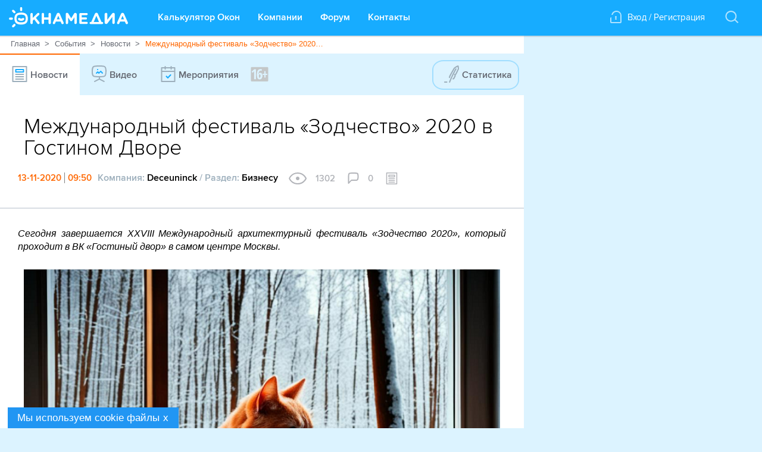

--- FILE ---
content_type: text/html; charset=utf-8
request_url: https://www.oknamedia.ru/novosti/mezhdunarodnyy-festival-zodchestvo-2020-v-gostinom-dvore-51533
body_size: 25114
content:
<!DOCTYPE html>
<html xmlns="http://www.w3.org/1999/xhtml" data-ng-app="FrontApp" lang="ru">
<head>
<base href="/">
<meta http-equiv="Content-Type" content="text/html; charset=utf-8"/>
<meta name="format-detection" content="telephone=no">
<meta name="viewport" content="width=1112, initial-scale=0.35" data-ng-if="!mobileView && !tabletView && !mobileWebView">
<meta name="viewport" content="width=device-width" data-ng-if="mobileWebView || mobileView || tabletView">
<meta name="google-site-verification" content="S1+jW1flMwLcVp3k1kc2tE2pusfaltgtm4xRhCCARVg=">
<meta name="format-detection" content="address=no">
<meta name="format" content="screen">
<meta name="HandheldFriendly" content="false">
<link rel="shortcut icon" href="/favicon.ico" type="image/x-icon"/>
<link rel="amphtml" href="https://www.oknamedia.ru/novosti/mezhdunarodnyy-festival-zodchestvo-2020-v-gostinom-dvore-51533.amp"/>
<title>Международный фестиваль «Зодчество» 2020 в Гостином Дворе</title>
<meta name="description" content="Сегодня завершается XXVIII Международный архитектурный фестиваль «Зодчество 2020», который проходит в ВК «Гостиный двор» в самом центре Москвы. "/>
<meta property="og:url" content="https://www.oknamedia.ru/novosti/mezhdunarodnyy-festival-zodchestvo-2020-v-gostinom-dvore-51533"/>
<meta property="og:type" content="article"/>
<meta property="og:title" content="Международный фестиваль «Зодчество» 2020 в Гостином Дворе"/>
<meta property="og:description" content="Сегодня завершается XXVIII Международный архитектурный фестиваль «Зодчество 2020», который проходит в ВК «Гостиный двор» в самом центре Москвы. "/>
<meta property="og:image:secure_url" content="https://www.oknamedia.ru/system/uploads/photo/photo/481/48196/wallpaper_lori-0029744284-bigwww.jpg"/>
<meta property="og:image" content="https://www.oknamedia.ru/system/uploads/photo/photo/481/48196/wallpaper_lori-0029744284-bigwww.jpg"/>
<meta property="og:image:width" content="440"/>
<meta property="og:image:height" content="220"/>
<meta property="vk:image" content="https://www.oknamedia.ru/system/uploads/photo/photo/481/48196/wallpaper_lori-0029744284-bigwww.jpg"/>
<meta name="yandex" content="noindex">
<link rel="canonical" href="https://www.oknamedia.ru/novosti/mezhdunarodnyy-festival-zodchestvo-2020-v-gostinom-dvore-51533"/>
<link rel="stylesheet" media="print" href="/assets/A.front-print-9fa472d50d639f066e6e7c0b9a15ec97631f939d820e8a842709571d23025fa5.css.pagespeed.cf.ZF0aDErGOQ.css"/>
<link rel="stylesheet" media="screen" href="/assets/front-9b3828fbeab9558407c2e92a081abcf584142c37a3edb6c5d8fe0f41a64397ef.css"/>
<meta name="csrf-param" content="authenticity_token"/>
<meta name="csrf-token" content="5Yng5U+L3DI6z9YSSPRj3BEjuD+2qYI71T4qC5E3TQ1r8tROU56BVQEtl2XzGS/tkL0BXqPY8RH2JVFJEydnUA=="/>
<script>window.csrfToken='eqNe3H9Fd0PzB+IArO39FeYylp9YOVUb7hMFZ9u3LlD02Gp3Y1AqJMjlo3cXALEkZ6wv/k1IJjHNCH4lWacEDQ==';</script>
</head>
<body class="main-page loaded" itemscope="itemscope" itemtype="http://schema.org/WebPage" data-ng-class="{'noscroll': bodyNoscroll, 'mobile': mobileView, 'web-view': !mobileView}" data-tablet-enabled-page="true" data-mobile-web-view-page="true">
<svg data-duration="10" data-delay="45" display="none" width="0" height="0" xmlns="http://www.w3.org/2000/svg" xmlns:xlink="http://www.w3.org/1999/xlink">
<defs>
<symbol id="logo-oknamedia" viewBox="-1006.5 525.5 200 34" enable-background="new -1006.5 525.5 200 34" xml:space="preserve">
<path d="M-938,535.2c-1.1,0-2,0.9-2,2v5.5h-7.5v-5.5c0-1.1-0.9-2-2-2c-1.1,0-2,0.9-2,2V552c0,1.1,0.9,2,2,2c1.1,0,2-0.9,2-2v-5.6
                                h7.5v5.6c0,1.1,0.9,2,2,2c1.1,0,2-0.9,2-2v-14.8C-936,536.1-936.9,535.2-938,535.2z M-961.2,543.5l5.2-4.9
                                c0.4-0.4,0.7-0.9,0.7-1.5c0-1-0.7-1.9-1.9-1.9c-0.7,0-1.2,0.3-1.7,0.8l-7.5,7.5v-6.2c0-1.1-0.9-2-2-2c-1.1,0-2,0.9-2,2V552
                                c0,1.1,0.9,2,2,2c1.1,0,2-0.9,2-2v-3.7l2.3-2.2l5.3,6.9c0.4,0.6,0.9,1,1.7,1c1.2,0,2.1-0.8,2.1-2c0-0.6-0.2-1-0.6-1.4
                                L-961.2,543.5z M-921.1,536.7c-0.4-1-1.2-1.6-2.4-1.6h-0.2c-1.1,0-1.9,0.6-2.4,1.6l-6.5,14.6c-0.1,0.3-0.2,0.6-0.2,0.9
                                c0,1.1,0.8,1.9,1.9,1.9c0.8,0,1.5-0.5,1.9-1.3l1.3-3h8.1l1.2,2.9c0.4,0.8,1,1.4,2,1.4c1.1,0,1.9-0.9,1.9-2c0-0.3-0.1-0.5-0.2-0.8
                                L-921.1,536.7z M-926.2,546.1l2.6-6.1l2.6,6.1H-926.2z M-806.7,551.3l-6.5-14.6c-0.4-1-1.2-1.6-2.4-1.6h-0.2
                                c-1.1,0-1.9,0.6-2.4,1.6l-6.5,14.6c-0.1,0.3-0.2,0.6-0.2,0.9c0,1.1,0.8,1.9,1.9,1.9c0.8,0,1.5-0.5,1.9-1.3l1.3-3h8.1l1.2,2.9
                                c0.4,0.8,1,1.4,2,1.4c1.1,0,1.9-0.9,1.9-2C-806.5,551.8-806.6,551.5-806.7,551.3z M-818.3,546.1l2.6-6.1l2.6,6.1H-818.3z
                                 M-894.8,535.2h-0.4c-0.8,0-1.4,0.3-1.8,1l-4.9,8l-4.9-8c-0.4-0.6-1-1.1-1.9-1.1h-0.4c-1.1,0-2,0.9-2,2V552c0,1.1,0.9,2,2,2
                                c1.1,0,2-0.9,2-2v-9.2l3.5,5.4c0.4,0.6,1,1,1.7,1c0.7,0,1.3-0.4,1.7-1l3.6-5.5v9.2c0,1.1,0.9,2,2,2c1.1,0,2-0.9,2-2v-14.7
                                C-892.8,536.1-893.7,535.2-894.8,535.2z M-830.8,535.2h-0.4c-1,0-1.6,0.5-2.1,1.2l-7.9,10.3v-9.6c0-1.1-0.9-2-2-2
                                c-1.1,0-2.5,0.9-2.5,2v14.7c0,1.1,1.4,2,2.6,2h0.1c1,0,1.6-0.5,2.1-1.2l8.1-10.7v9.9c0,1.1,0.9,2,2,2c1.1,0,2-0.9,2-2v-14.7
                                C-828.8,536.1-829.7,535.2-830.8,535.2z M-875.9,550.2h-8.4v-3.9h7.1c1,0,1.8-0.8,1.8-1.8c0-1-0.8-1.8-1.8-1.8h-7.1V539h8.3
                                c1,0,1.8-0.8,1.8-1.8c0-1-0.8-1.8-1.8-1.8h-10.3c-1.1,0-2,0.9-2,2v14.4c0,1.1,0.9,2,2,2h10.4c1,0,1.8-0.8,1.8-1.8
                                C-874,551.1-874.9,550.2-875.9,550.2z M-850,550.4h-1l-6.1-13.8c-0.4-1-1.2-1.6-2.4-1.6h-0.2c-1.1,0-1.9,0.6-2.4,1.6l-6.1,13.8h-1
                                c-1,0-1.8,0.8-1.8,1.8c0,1,0.8,1.8,1.8,1.8h19.2c1,0,1.8-0.8,1.8-1.8C-848.2,551.2-849,550.4-850,550.4z M-864,550.4l4.4-10.4
                                l4.4,10.4H-864z M-998.6,535.3c0.4,0.4,0.8,0.5,1.3,0.5c0.5,0,0.9-0.2,1.3-0.5c0.7-0.7,0.7-1.9,0-2.6l-2.2-2.2
                                c-0.7-0.7-1.9-0.7-2.6,0c-0.7,0.7-0.7,1.9,0,2.6L-998.6,535.3z M-998.6,554.2l-2.2,2.2c-0.7,0.7-0.7,1.9,0,2.6
                                c0.4,0.4,0.8,0.5,1.3,0.5c0.5,0,0.9-0.2,1.3-0.5l2.2-2.2c0.7-0.7,0.7-1.9,0-2.6C-996.7,553.4-997.9,553.4-998.6,554.2z
                                 M-986,532.3c1,0,1.8-0.8,1.8-1.9l0-3.1c0-1-0.8-1.9-1.8-1.9c-1,0-1.8,0.8-1.8,1.9l0,3.1C-987.8,531.5-987,532.3-986,532.3z
                                 M-999.8,544.8c0-1-0.8-1.8-1.8-1.8c0,0,0,0,0,0l-3,0c-1,0-1.8,0.8-1.8,1.9c0,1,0.8,1.9,1.8,1.9c0,0,0,0,0,0l3,0
                                C-1000.6,546.6-999.8,545.8-999.8,544.8z M-983.8,544.1c-1.2,1-3.1,1-4.5-0.1c-0.8-0.6-2-0.5-2.6,0.4c-0.6,0.8-0.4,2,0.4,2.6
                                c1.3,1,3,1.6,4.6,1.6h0c1.7,0,3.3-0.6,4.5-1.7c0.8-0.7,0.8-1.8,0.2-2.6C-981.9,543.5-983,543.4-983.8,544.1z M-977.6,536.9
                                c-2.4-2-6.3-2.3-8.4-2.3c-2.1,0-6,0.3-8.4,2.3c-2.3,1.9-2.9,5.2-2.9,7.7c0,0.1,0,0.2,0,0.2c0.1,2.5,0.7,5.8,2.9,7.7
                                c2.4,2,6.3,2.3,8.4,2.3c2.1,0,6-0.3,8.4-2.3c2.3-1.9,2.9-5.2,2.9-7.8c0-0.1,0-0.1,0-0.2C-974.7,542.1-975.3,538.8-977.6,536.9z
                                 M-979.9,549.7c-1.2,1-3.6,1.4-6.1,1.4c-2.5,0-4.9-0.5-6.1-1.5c-1-0.8-1.5-2.8-1.6-5c0.1-2.2,0.6-4.1,1.6-5c1.2-1,3.7-1.5,6.1-1.5
                                c2.4,0,4.9,0.5,6.1,1.5c1,0.8,1.5,2.8,1.6,5C-978.4,546.9-978.9,548.9-979.9,549.7z"/>
</symbol>
<symbol id="product-basket" viewBox="-941.3 550.7 30 21" enable-background="new -941.3 550.7 30 21">
<path class="header-inf__path-inf" fill-rule="evenodd" clip-rule="evenodd" d="M-912.8,555.2l-2,8h-15.3l-2.5-9c0,0-0.3-1-1.1-1.5c-0.9-0.6-6.6-2-6.6-2l-1,1.5 l6.6,1.9l2.5,9.1c0,1.1,0.9,2,2,2h1.7c0,0,0,0,0,0c0,0,0,0,0,0h0c-1,0.6-1.7,1.7-1.7,3c0,1.9,1.6,3.5,3.6,3.5c2,0,3.6-1.6,3.6-3.5 c0-1.3-0.7-2.4-1.7-3h4.5c-1,0.6-1.7,1.7-1.7,3c0,1.9,1.6,3.5,3.6,3.5c2,0,3.6-1.6,3.6-3.5c0-1.3-0.7-2.4-1.7-3h1.2 c1.3,0,2.3-0.8,2.5-2l1.5-6.5C-911.3,555.6-911.7,555.2-912.8,555.2z M-926.6,569.7c-0.8,0-1.5-0.7-1.5-1.5c0-0.8,0.7-1.5,1.5-1.5 c0.8,0,1.5,0.7,1.5,1.5C-925,569.1-925.7,569.7-926.6,569.7z M-918.4,569.7c-0.8,0-1.5-0.7-1.5-1.5c0-0.8,0.7-1.5,1.5-1.5 c0.8,0,1.5,0.7,1.5,1.5C-916.9,569.1-917.6,569.7-918.4,569.7z M-927.1,560.2h9.2c0.6,0,1-0.4,1-1s-0.5-1-1-1h-9.2 c-0.6,0-1,0.4-1,1S-927.6,560.2-927.1,560.2z"/>
</symbol>
<symbol id="icon-basket-in" xmlns="http://www.w3.org/2000/svg" viewBox="-988 536 23 18" enable-background="new -988 536 23 18" xml:space="preserve">
<g>
<path class="white-path" d="M-965.8,542.6c-0.5-0.1-1.1,0.3-1.2,0.9l-1.8,8.5h-14.1l-1.8-8.5c-0.1-0.5-0.6-1.1-1.2-1c-0.5,0.1-0.9,0.7-0.7,1.3l2,9.2
          c0.1,0.5,0.5,1,1,1h15.7c0.5,0,0.9-0.5,1-1l2-9.3C-964.9,543.2-965.2,542.7-965.8,542.6z"/>
<path class="white-path" d="M-976.8,545.8l-1.6-0.9c-0.5-0.3-1.1-0.1-1.3,0.4c-0.3,0.5-0.1,1.1,0.4,1.4l3.1,1.8c0,0,0,0,0.1,0c0,0,0,0,0.1,0
          c0.1,0,0.2,0.1,0.3,0.1c0.1,0,0.2,0,0.3-0.1c0,0,0.1,0,0.1,0c0,0,0.1,0,0.1,0l3-1.9c0.5-0.3,0.6-0.9,0.3-1.4
          c-0.3-0.5-0.9-0.6-1.3-0.3l-1.6,1c-0.5-6.7-4.4-9.8-12.2-9.8c-0.5,0-1,0.5-1,1c0,0.6,0.4,1,1,1C-979.4,538-977.2,541.1-976.8,545.8
          z"/>
</g>
</symbol>
<symbol id="icon-basket-out" xmlns="http://www.w3.org/2000/svg" viewBox="0 0 22 17" enable-background="new 0 0 22 17" xml:space="preserve">
<g>
<path class="active-icon__path" d="M8.6,3.8l1.4-1V11c0,0.6,0.4,1,1,1s1-0.4,1-1V2.9l1.4,1C13.6,3.9,13.8,4,14,4c0.3,0,0.6-0.2,0.8-0.4
          c0.3-0.5,0.2-1.1-0.3-1.4l-3-2c0,0-0.1,0-0.1-0.1c0,0-0.1,0-0.1,0c-0.2-0.1-0.5-0.1-0.7,0c0,0-0.1,0-0.1,0c0,0-0.1,0-0.1,0.1l-3,2
          C7,2.5,6.9,3.1,7.2,3.5C7.5,4,8.1,4.1,8.6,3.8z"/>
<path d="M21.2,6c-0.5-0.1-1.1,0.2-1.2,0.8L18.2,15H3.8L2,6.8C1.9,6.2,1.3,5.9,0.8,6C0.2,6.1-0.1,6.7,0,7.2l2,9
          C2.1,16.7,2.5,17,3,17h16c0.5,0,0.9-0.3,1-0.8l2-9C22.1,6.7,21.8,6.1,21.2,6z"/>
</g>
</symbol>
<symbol id="marker-link" viewBox="-935.5 532.5 19 21" enable-background="new -935.5 532.5 19 21">
<path class="path-login" fill-rule="evenodd" clip-rule="evenodd" d="M-927.5,543c0-0.8,0.7-1.5,1.5-1.5s1.5,0.7,1.5,1.5c0,0.6-0.3,1-0.8,1.3l0.8,3.2
									 h-3l0.8-3.2C-927.2,544-927.5,543.6-927.5,543z M-916.5,551.5c0,1.1-0.9,2-2,2h-15c-1.1,0-2-0.9-2-2v-6c0-1.1,0.9-2,2-2v8h15v-12h0
									c-0.7-2.9-3.4-5-6.5-5c-3.1,0-5.6,2.1-6.3,5h-2.1c0.7-4,4.2-7,8.4-7c4.7,0,8.5,3.8,8.5,8.5c0,0.2,0,0.5,0,0.5V551.5z"/>
</symbol>
<symbol id="icon-plus" viewBox="0 0 93.562 93.562" enable-background="new 0 0 93.562 93.562">
<path d="M87.952,41.17l-36.386,0.11V5.61c0-3.108-2.502-5.61-5.61-5.61c-3.107,0-5.61,2.502-5.61,5.61l0.11,35.561H5.61
               c-3.108,0-5.61,2.502-5.61,5.61c0,3.107,2.502,5.609,5.61,5.609h34.791v35.562c0,3.106,2.502,5.61,5.61,5.61
               c3.108,0,5.61-2.504,5.61-5.61V52.391h36.331c3.108,0,5.61-2.504,5.61-5.61C93.562,43.672,91.032,41.17,87.952,41.17z"/>
</symbol>
<symbol id="icon-curve-down" viewBox="0 0 59.8 11.8" enable-background="new 0 0 59.8 11.8">
<g>
<path d="M33.2,1.3c-1.9-1.7-4.8-1.7-6.7,0l-5.1,4.6C15.9,11,5.6,11.7,1.6,11.7h13.3H15h29.8h0.1h13.3c-4-0.1-14.3-0.8-19.8-5.9 L33.2,1.3z"/>
<path d="M1.6,11.7H0C0,11.7,0.6,11.8,1.6,11.7z"/>
<path d="M59.8,11.7h-1.6C59.2,11.8,59.8,11.7,59.8,11.7z"/>
</g>
</symbol>
<symbol id="icon-close" viewBox="0 0 14 14" enable-background="new 0 0 14 14">
<style>#icon-close:hover{fill:black}</style>
<g>
<path d="M1,14c-0.3,0-0.5-0.1-0.7-0.3c-0.4-0.4-0.4-1,0-1.4l12-12c0.4-0.4,1-0.4,1.4,0s0.4,1,0,1.4l-12,12C1.5,13.9,1.3,14,1,14z"/>
</g>
<g>
<path d="M13,14c-0.3,0-0.5-0.1-0.7-0.3l-12-12c-0.4-0.4-0.4-1,0-1.4s1-0.4,1.4,0l12,12c0.4,0.4,0.4,1,0,1.4
                 C13.5,13.9,13.3,14,13,14z"/>
</g>
</symbol>
<symbol id="icon-details" viewBox="0 0 25 5" enable-background="new 0 0 25 5" xml:space="preserve">
<path fill-rule="evenodd" clip-rule="evenodd" d="M2.5,0C1.1,0,0,1.1,0,2.5C0,3.9,1.1,5,2.5,5C3.9,5,5,3.9,5,2.5
        C5,1.1,3.9,0,2.5,0z M12.5,0C11.1,0,10,1.1,10,2.5C10,3.9,11.1,5,12.5,5C13.9,5,15,3.9,15,2.5C15,1.1,13.9,0,12.5,0z M22.5,0
        C21.1,0,20,1.1,20,2.5C20,3.9,21.1,5,22.5,5C23.9,5,25,3.9,25,2.5C25,1.1,23.9,0,22.5,0z"/>
</symbol>
<symbol id="marker-link-1" viewBox="-935.5 532.5 19 21" enable-background="new -935.5 532.5 19 21">
<path class="path-login-window" fill-rule="evenodd" clip-rule="evenodd" d="M-927.5,543c0-0.8,0.7-1.5,1.5-1.5s1.5,0.7,1.5,1.5c0,0.6-0.3,1-0.8,1.3l0.8,3.2
													h-3l0.8-3.2C-927.2,544-927.5,543.6-927.5,543z M-916.5,551.5c0,1.1-0.9,2-2,2h-15c-1.1,0-2-0.9-2-2v-6c0-1.1,0.9-2,2-2v8h15v-12h0
													c-0.7-2.9-3.4-5-6.5-5c-3.1,0-5.6,2.1-6.3,5h-2.1c0.7-4,4.2-7,8.4-7c4.7,0,8.5,3.8,8.5,8.5c0,0.2,0,0.5,0,0.5V551.5z"/>
</symbol>
<symbol id="icon-checkmark" viewBox="-940.1 547.7 30 30" enable-background="new -940.1 547.7 30 30">
<path fill-rule="evenodd" clip-rule="evenodd" d="M-916.5,557.1c0.6,0.6,0.6,1.5,0,2.1l-10,10
                                c-0.6,0.6-1.5,0.6-2.1,0c-0.6-0.6-0.6-1.5,0-2.1l10-10C-918,556.5-917.1,556.5-916.5,557.1z"/>
<path fill-rule="evenodd" clip-rule="evenodd" d="M-933.6,562.1c0.6-0.6,1.5-0.6,2.1,0l4.7,5c0.6,0.6,0.6,1.5,0,2.1
                                c-0.6,0.6-1.5,0.6-2.1,0l-4.7-4.9C-934.2,563.7-934.2,562.7-933.6,562.1z"/>
</symbol>
<symbol id="field-valid" viewBox="-940.1 547.7 30 30" enable-background="new -940.1 547.7 30 30">
<path class="field-valid__path" fill-rule="evenodd" clip-rule="evenodd" fill="#FF6700" d="M-916.5,557.1c0.6,0.6,0.6,1.5,0,2.1l-10,10
																c-0.6,0.6-1.5,0.6-2.1,0c-0.6-0.6-0.6-1.5,0-2.1l10-10C-918,556.5-917.1,556.5-916.5,557.1z"/>
<path class="field-valid__path" fill-rule="evenodd" clip-rule="evenodd" fill="#FF6700" d="M-933.6,562.1c0.6-0.6,1.5-0.6,2.1,0l4.7,5c0.6,0.6,0.6,1.5,0,2.1
																c-0.6,0.6-1.5,0.6-2.1,0l-4.7-4.9C-934.2,563.7-934.2,562.7-933.6,562.1z"/>
</symbol>
<symbol id="vk-icon" viewBox="-963.6 547.1 24 15" enable-background="new -963.6 547.1 24 15">
<path fill-rule="evenodd" clip-rule="evenodd" d="M-953.9,547.1c1.4,0,3.7-0.3,4.2,0.6c0.9,1.4-0.4,5,0.6,6.5c0.1,0,0.2,0,0.3-0.1
											c1.2-0.6,2.3-3,2.9-4.4c0.3-0.6,0.4-1.8,1.1-2.1c0.8-0.3,5,0,5.2,0.4c0.4,0.7-0.4,1.8-0.7,2.2c-0.8,1.4-3,3.7-3.1,5.3
											c0.9,2,3.8,2.9,3.9,5.5c-0.5,0.9-1.6,0.8-2.9,0.8c-1.4,0-2.4,0.1-3.3-0.6c-0.9-0.7-1.5-2.6-2.9-2.8c-1,0.6-0.6,2.1-1.1,3.1
											c-6,2.1-9.7-4.8-11.6-8.3c-0.6-1-2.4-3.9-2.1-5.3c0.8-0.4,4-0.6,4.8-0.1c0.5,0.4,0.8,1.7,1.1,2.4c0.7,1.5,1.5,2.9,2.6,4
											c0.1,0,0.3,0,0.4-0.1c0.5-1,0.8-4.3,0.1-5.4c-0.2-0.4-0.8-0.5-1.2-0.7c0-0.1,0-0.1,0.1-0.2C-955.3,547.3-954.7,547.4-953.9,547.1z"/>
</symbol>
<symbol id="fb-icon" viewBox="-976.6 553.7 11 23" enable-background="new -976.6 553.7 11 23">
<path d="M-973.6,576.7v-11h-3v-4h3c0,0,0-1.2,0-3c0-2.7,1.5-5,5.3-5c1.5,0,2.7,0,2.7,0v4c0,0-1.7,0-3,0c-1.4,0-1,1.9-1,3
										c0,0.6,0-0.7,0,1h4l-1,4h-3v11H-973.6z"/>
</symbol>
<symbol id="google-icon" viewBox="0 0 24 28" enable-background="new -976.6 553.7 11 23">
<path d="M12 2c5.514 0 10 4.486 10 10s-4.486 10-10 10-10-4.486-10-10 4.486-10 10-10zm0-2c-6.627 0-12 5.373-12 12s5.373 12 12 12 12-5.373 12-12-5.373-12-12-12zm-2.5 11.5v1.2h1.985c-.08.514-.601 1.51-1.985 1.51-1.194 0-2.17-.99-2.17-2.21s.976-2.21 2.17-2.21c.681 0 1.135.29 1.396.541l.949-.916c-.61-.57-1.401-.915-2.345-.915-1.936 0-3.5 1.565-3.5 3.5s1.564 3.5 3.5 3.5c2.02 0 3.359-1.419 3.359-3.419 0-.23-.024-.405-.055-.58h-3.304zm0 0 8.5 1h-1.5v1.5h-1v-1.5h-1.5v-1h1.5v-1.5h1v1.5h1.5v1z"/>
</symbol>
<symbol id="icon-map-marker" viewBox="-962.5 555.7 16 21" enable-background="new -962.5 555.7 16 21">
<path d="M-954.5,555.7c-4.4,0-8,3.7-8,8.3c0,1,0.1,2,0.5,2.9l5.7,8.7c0.3,0.7,1,1.1,1.8,1.1c0.7,0,1.5-0.4,1.8-1.1l5.7-8.7
                c0.4-0.9,0.5-1.9,0.5-2.9C-946.5,559.4-950.1,555.7-954.5,555.7z M-948.9,566.2l-4.3,6.6c-0.2,0.5-0.8,0.9-1.3,0.9
                c-0.6,0-1.1-0.3-1.3-0.9l-4.3-6.6c-0.3-0.7-0.4-1.5-0.4-2.2c0-3.5,2.7-6.3,6-6.3c3.3,0,6,2.8,6,6.3
                C-948.5,564.8-948.6,565.6-948.9,566.2z M-954.5,560.7c-1.7,0-3,1.3-3,3c0,1.7,1.3,3,3,3c1.7,0,3-1.3,3-3
                C-951.5,562.1-952.9,560.7-954.5,560.7z"/>
</symbol>
<symbol id="icon-phone" viewBox="-955 534 14 21" enable-background="new -955 534 14 21">
<g>
<circle cx="-948" cy="550" r="1"/>
</g>
<g>
<path d="M-944,555h-8c-1.7,0-3-1.6-3-3.5v-14.1c0-1.9,1.3-3.5,3-3.5h8c1.7,0,3,1.6,3,3.5v14.1C-941,553.4-942.4,555-944,555z
             M-952,536c-0.5,0-1,0.7-1,1.5v14.1c0,0.8,0.5,1.5,1,1.5h8c0.5,0,1-0.7,1-1.5v-14.1c0-0.8-0.5-1.5-1-1.5H-952z"/>
</g>
</symbol>
<symbol id="icon-address" viewBox="-1109.4 565.9 20 18" enable-background="new -1109.4 565.9 20 18">
<path fill-rule="evenodd" clip-rule="evenodd" d="M-1090.4,573.9h-3v2h2v6h-2V571c0-0.3-0.1-0.6-0.4-0.8l-5.1-4.1
        c-0.4-0.3-0.9-0.3-1.3,0l-4.9,4.1c-0.2,0.2-0.4,0.5-0.4,0.7v10.9h-2v-6h2v-2h-3c-0.5,0-1,0.4-1,1v8.1c0,0.5,0.4,1,1,1h18
        c0.5,0,1-0.4,1-1v-8.1C-1089.4,574.4-1089.8,573.9-1090.4,573.9z M-1095.4,581.9h-8v-10.5l3.9-3.3l4,3.3V581.9z M-1100.4,574.9h2
        v-2h-2V574.9z"/>
</symbol>
<symbol id="icon-www" viewBox="-987.7 535 20 20" enable-background="new -987.7 535 20 20">
<path d="M-977.7,555c-5.5,0-10-4.5-10-10c0-5.5,4.5-10,10-10s10,4.5,10,10C-967.7,550.5-972.2,555-977.7,555z M-977.7,537
                   c-4.4,0-8,3.6-8,8s3.6,8,8,8s8-3.6,8-8S-973.3,537-977.7,537z"/>
<path d="M-969.7,544c-0.1,0-0.2,0-0.3-0.1l-2.7-0.9l-2.7,0.9c-0.1,0-0.2,0.1-0.3,0.1h-4c-0.4,0-0.7-0.2-0.9-0.6l-1-2
                   c-0.2-0.4-0.1-0.9,0.2-1.2l1.7-1.7V537c0-0.6,0.4-1,1-1s1,0.4,1,1v2c0,0.3-0.1,0.5-0.3,0.7l-1.5,1.5l0.4,0.8h3.2l2.8-0.9
                   c0.2-0.1,0.4-0.1,0.6,0l3,1c0.5,0.2,0.8,0.7,0.6,1.3C-968.9,543.7-969.3,544-969.7,544z"/>
<path d="M-974.7,554c-0.4,0-0.7-0.2-0.9-0.6l-2-4c-0.1-0.1-0.1-0.3-0.1-0.4v-2c0-0.4,0.3-0.8,0.7-0.9l3-1c0.1,0,0.2-0.1,0.3-0.1h4
                   c0.6,0,1,0.4,1,1s-0.4,1-1,1h-3.8l-2.2,0.7v1l1.9,3.8c0.2,0.5,0,1.1-0.4,1.3C-974.4,554-974.6,554-974.7,554z"/>
<path d="M-980.7,554c-0.4,0-0.8-0.2-0.9-0.6l-1.9-4.8l-1.6-1.6h-1.6c-0.6,0-1-0.4-1-1s0.4-1,1-1h2c0.3,0,0.5,0.1,0.7,0.3l2,2
                   c0.1,0.1,0.2,0.2,0.2,0.3l2,5c0.2,0.5,0,1.1-0.6,1.3C-980.5,554-980.6,554-980.7,554z"/>
</symbol>
<symbol id="footer-tel-icon" viewBox="0 0 14 21" enable-background="new 0 0 14 21">
<g>
<g>
<path fill="#8D9EAB" d="M7,15c-0.552,0-1,0.447-1,1s0.448,1,1,1s1-0.447,1-1S7.552,15,7,15z M11,0H3C1.346,0,0,1.557,0,3.471
											V17.53C0,19.444,1.346,21,3,21h8c1.654,0,3-1.557,3-3.471V3.471C14,1.557,12.654,0,11,0z M12,17.53C12,18.314,11.533,19,11,19H3
											c-0.533,0-1-0.687-1-1.471V3.471C2,2.687,2.467,2,3,2h8c0.533,0,1,0.687,1,1.471V17.53z"/>
</g>
</g>
</symbol>
<symbol id="footer-icon-dev" viewBox="0 0 30 27" enable-background="new 0 0 30 27">
<g>
<g>
<path fill-rule="evenodd" clip-rule="evenodd" fill="#D1D5DA" d="M14.457,14.189c-1.356,0-2.035,0.986-2.052,2.021
												c-0.018,1.018,0.678,2.067,2.052,2.067c1.153,0,2.085-0.908,2.085-2.036S15.61,14.189,14.457,14.189z M29.319,20.221l-5.161-8.844
												l-5.159-8.839c-2.22-3.389-5.679-3.378-7.904-0.004l-5.161,8.843l-5.158,8.838c-1.897,3.676-0.211,6.552,3.949,6.776h19.984
												C29.095,27.192,31.179,23.848,29.319,20.221z M19.205,20.533h-2.663v-0.846c-0.627,0.721-1.525,0.955-2.407,0.955
												c-2.917,0-4.426-2.161-4.409-4.495c0.034-2.318,1.476-4.229,4.442-4.229c0.899,0,1.781,0.313,2.374,1.019v-0.877h2.663V20.533z"/>
</g>
</g>
</symbol>
<symbol id="button-top" viewbox="-798.5 523.4 14 8" enable-background="new -798.5 523.4 14 8">
<g>
<g>
<path class="button-top__path" fill-rule="evenodd" clip-rule="evenodd" d="M-784.8,523.7c-0.4-0.4-1-0.4-1.4,0l-5.3,5.3l-5.3-5.3c-0.4-0.4-1-0.4-1.4,0
										c-0.4,0.4-0.4,1,0,1.4l6,6c0.4,0.4,1,0.4,1.4,0l6-6C-784.4,524.7-784.4,524.1-784.8,523.7z"/>
</g>
</g>
</symbol>
<symbol id="companies-list" viewBox="0 0 24 18" enable-background="new 0 0 24 18">
<g>
<g>
<path class="nav-tabs__path" d="M7,2h16c0.5,0,1-0.4,1-1s-0.4-1-1-1H7C6.5,0,6,0.4,6,1S6.5,2,7,2z M23,8H7C6.5,8,6,8.4,6,9s0.4,1,1,1h16c0.5,0,1-0.4,1-1
													S23.6,8,23,8z M23,16H7c-0.5,0-1,0.4-1,1c0,0.6,0.4,1,1,1h16c0.5,0,1-0.4,1-1C24,16.4,23.6,16,23,16z M3.1,0H1C0.4,0,0,0.4,0,1
													s0.4,1,1,1h2.1c0.5,0,1-0.4,1-1S3.6,0,3.1,0z M1,10H3c0.5,0,1-0.4,1-1S3.6,8,3,8H1C0.5,8,0,8.4,0,9S0.5,10,1,10z M3.1,16H1
													c-0.5,0-1,0.4-1,1c0,0.6,0.4,1,1,1h2.1c0.5,0,1-0.4,1-1C4.1,16.4,3.6,16,3.1,16z"/>
</g>
</g>
</symbol>
<symbol id="companies-list-back" class="icon-review-back__path icon-review-back__path_color" viewBox="0 0 16 30" enable-background="new 0 0 16 30">
<path fill-rule="evenodd" clip-rule="evenodd" d="M2.4,15L15.7,1.7c0.4-0.4,0.4-1,0-1.4c-0.4-0.4-1-0.4-1.4,0l-14,14 c-0.4,0.4-0.4,1,0,1.4l14,14c0.4,0.4,1,0.4,1.4,0c0.4-0.4,0.4-1,0-1.4L2.4,15z"/>
</symbol>
<symbol id="maps" viewBox="-914.3 532.5 30 29" enable-background="new -914.3 532.5 30 29">
<g>
<path class="nav-tabs__path" d="M-901,552.3c0.3,0.7,1,1.1,1.8,1.1c0.7,0,1.5-0.4,1.8-1.1l5.7-8.7c0.4-0.9,0.5-1.9,0.5-2.9
												c0-4.6-3.6-8.3-8-8.3c-4.4,0-8,3.7-8,8.3c0,1,0.1,2,0.5,2.9L-901,552.3z M-899.2,534.6c3.3,0,6,2.8,6,6.3c0,0.8-0.1,1.5-0.4,2.2
												l-4.3,6.6c-0.2,0.5-0.8,0.9-1.3,0.9c-0.6,0-1.1-0.3-1.3-0.9l-4.3-6.6c-0.3-0.7-0.4-1.5-0.4-2.2
												C-905.2,537.4-902.5,534.6-899.2,534.6z"/>
<path class="nav-tabs__path" d="M-887.8,546.8c-0.1-0.5-0.7-0.9-1.2-0.7c-0.5,0.1-0.8,0.7-0.7,1.2l3.2,12.2h-25.4l3.2-12.2
												c0.1-0.5-0.2-1.1-0.7-1.2c-0.5-0.1-1.1,0.2-1.2,0.7l-3.6,13.5c-0.1,0.3,0,0.6,0.2,0.9c0.2,0.2,0.5,0.4,0.8,0.4h28
												c0.3,0,0.6-0.1,0.8-0.4s0.2-0.6,0.2-0.9L-887.8,546.8z"/>
</g>
<path class="nav-tabs__path nav-tabs__path_color-path" d="M-899.2,543.6c1.7,0,3-1.3,3-3c0-1.7-1.3-3-3-3s-3,1.3-3,3C-902.2,542.2-900.8,543.6-899.2,543.6z"/>
</symbol>
<symbol id="icon-back-orange" class="icon-review-back__path icon-review-back__path_color" viewBox="0 0 16 30" enable-background="new 0 0 16 30">
<g>
<g>
<path fill-rule="evenodd" clip-rule="evenodd" d="M2.4,15L15.7,1.7c0.4-0.4,0.4-1,0-1.4c-0.4-0.4-1-0.4-1.4,0l-14,14 c-0.4,0.4-0.4,1,0,1.4l14,14c0.4,0.4,1,0.4,1.4,0c0.4-0.4,0.4-1,0-1.4L2.4,15z"/>
</g>
</g>
</symbol>
<symbol id="underground" viewBox="-945 527 28 28" enable-background="new -945 527 28 28">
<g>
<path class="nav-tabs__path" d="M-931,555c-7.7,0-14-6.3-14-14s6.3-14,14-14s14,6.3,14,14S-923.3,555-931,555z M-931,529
												c-6.6,0-12,5.4-12,12c0,6.6,5.4,12,12,12s12-5.4,12-12C-919,534.4-924.4,529-931,529z"/>
<path class="nav-tabs__path nav-tabs__path_color-path" d="M-925.3,545c-0.5,0-1-0.3-1.2-0.8l-1.4-4.2l-2,3.5c-0.4,0.7-1.8,0.7-2.3,0l-2-3.5l-1.4,4.2
												c-0.2,0.6-0.9,0.9-1.6,0.7c-0.7-0.2-1.1-0.8-0.9-1.3l2.3-6.9c0.1-0.4,0.6-0.7,1.1-0.8c0.5,0,1,0.2,1.2,0.6l2.3,4l2.3-4
												c0.2-0.4,0.7-0.6,1.2-0.6c0.5,0,1,0.3,1.1,0.8l2.3,6.9c0.2,0.6-0.2,1.2-0.9,1.3C-925,545-925.1,545-925.3,545z"/>
</g>
</symbol>
<symbol id="underground-back" class="icon-review-back__path icon-review-back__path_color" viewBox="0 0 16 30" enable-background="new 0 0 16 30">
<g>
<g>
<path fill-rule="evenodd" clip-rule="evenodd" d="M2.4,15L15.7,1.7c0.4-0.4,0.4-1,0-1.4c-0.4-0.4-1-0.4-1.4,0l-14,14 c-0.4,0.4-0.4,1,0,1.4l14,14c0.4,0.4,1,0.4,1.4,0c0.4-0.4,0.4-1,0-1.4L2.4,15z"/>
</g>
</g>
</symbol>
<symbol id="icon-exit" viewBox="-977.5 533 17 20">
<path d="M-965.5,551l-10,0v-16h10c0.6,0,1-0.5,1-1c0-0.5-0.4-1-1-1h-11c-0.6,0-1,0.4-1,1v18c0,0.5,0.4,1,1,1h11c0.6,0,1-0.4,1-1
			C-964.5,551.5-964.9,551-965.5,551z M-960.5,542.9c0-0.2,0-0.5-0.2-0.6l-3-3.9c-0.3-0.4-0.9-0.5-1.4-0.2c-0.4,0.3-0.5,0.9-0.2,1.4
			l1.9,2.5h-8.1c-0.5,0-1,0.4-1,1c0,0.6,0.4,1,1,1h8l-1.8,2.5c-0.3,0.4-0.2,1,0.2,1.3c0.2,0.1,0.4,0.2,0.6,0.2
			c0.3,0,0.6-0.1,0.8-0.4l2.7-3.7C-960.7,543.7-960.5,543.4-960.5,542.9C-960.5,543-960.5,543-960.5,542.9z"/>
</symbol>
<symbol id="town" viewBox="-962.5 555.7 16 21" enable-background="new -962.5 555.7 16 21">
<g>
<g>
<path class="box-town__path" d="M-954.5,555.7c-4.4,0-8,3.7-8,8.3c0,1,0.1,2,0.5,2.9l5.7,8.7c0.3,0.7,1,1.1,1.8,1.1c0.7,0,1.5-0.4,1.8-1.1l5.7-8.7
											c0.4-0.9,0.5-1.9,0.5-2.9C-946.5,559.4-950.1,555.7-954.5,555.7z M-948.9,566.2l-4.3,6.6c-0.2,0.5-0.8,0.9-1.3,0.9
											c-0.6,0-1.1-0.3-1.3-0.9l-4.3-6.6c-0.3-0.7-0.4-1.5-0.4-2.2c0-3.5,2.7-6.3,6-6.3c3.3,0,6,2.8,6,6.3
											C-948.5,564.8-948.6,565.6-948.9,566.2z"/>
<path class="box-town__path box-town__path_path-color" d="M-954.5,560.7c-1.7,0-3,1.3-3,3c0,1.7,1.3,3,3,3c1.7,0,3-1.3,3-3
											C-951.5,562.1-952.9,560.7-954.5,560.7z"/>
</g>
</g>
</symbol>
<symbol id="icon-search" viewBox="-944.1 560.4 21 20" enable-background="new -944.1 560.4 21 20">
<g>
<g>
<path fill-rule="evenodd" clip-rule="evenodd" d="M-923.1,579l-4.7-4.6c1.1-1.4,1.7-3.2,1.7-5.2c0-4.9-4-8.8-9-8.8s-9,3.9-9,8.8
             c0,4.9,4,8.8,9,8.8c2.2,0,4.3-0.8,5.8-2.1l4.7,4.5L-923.1,579z M-935.1,576.1c-3.9,0-7-3.1-7-6.8c0-3.8,3.1-6.8,7-6.8
             c3.9,0,7,3.1,7,6.8C-928.1,573-931.2,576.1-935.1,576.1z"/>
</g>
</g>
</symbol>
<symbol id="icon-find" viewBox="-944.1 560.4 21 20" enable-background="new -944.1 560.4 21 20">
<path fill-rule="evenodd" clip-rule="evenodd" d="M-923.1,579l-4.7-4.6c1.1-1.4,1.7-3.2,1.7-5.2c0-4.9-4-8.8-9-8.8s-9,3.9-9,8.8 c0,4.9,4,8.8,9,8.8c2.2,0,4.3-0.8,5.8-2.1l4.7,4.5L-923.1,579z M-935.1,576.1c-3.9,0-7-3.1-7-6.8c0-3.8,3.1-6.8,7-6.8 c3.9,0,7,3.1,7,6.8C-928.1,573-931.2,576.1-935.1,576.1z"/>
</symbol>
<symbol id="icon-album" viewBox="-956.4 533 25 28" enable-background="new -956.4 533 25 28">
<g>
<g>
<path class="white-path" d="M-932.2,537c-0.4-1.8-2.1-3.3-4.4-3.6c-2.3-0.3-3.3-0.4-6.9-0.4c-3.6,0-5.6,0.1-7.9,0.4 c-2.2,0.3-4,1.7-4.4,3.6c-0.3,1.6-0.7,2.7-0.7,6c0,3.3,0.4,4.4,0.7,6c0.4,1.8,2.1,3.3,4.4,3.6c2,0.3,3.9,0.4,6.9,0.4v2.3l-7.4,3.8 c-0.5,0.3-0.7,0.9-0.4,1.3c0.2,0.3,0.6,0.5,0.9,0.5c0.2,0,0.3,0,0.5-0.1l7.4-3.8l7.4,3.8c0.2,0.1,0.3,0.1,0.5,0.1 c0.4,0,0.7-0.2,0.9-0.5c0.3-0.5,0.1-1.1-0.4-1.3l-7.4-3.8V553c2.8,0,3.8-0.2,5.9-0.4c2.2-0.3,4-1.7,4.4-3.6c0.3-1.6,0.7-2.7,0.7-6 C-931.4,539.7-931.8,538.6-932.2,537z M-934.1,548.6c-0.2,1-1.3,1.8-2.7,2c-2.2,0.3-3.1,0.4-6.6,0.4s-5.4-0.1-7.6-0.4 c-1.4-0.2-2.4-1-2.7-2c-0.4-1.6-0.7-2.6-0.7-5.6c0-3,0.4-4,0.7-5.6c0.2-1,1.3-1.8,2.7-2c2.2-0.3,4.1-0.4,7.6-0.4s4.4,0.1,6.6,0.4 c1.4,0.2,2.4,1,2.7,2c0.4,1.6,0.7,2.6,0.7,5.6C-933.4,546-933.8,547-934.1,548.6z"/>
</g>
</g>
<path class="white-path" d="M-944.3,547c-0.3,0-0.5-0.1-0.7-0.3l-1.3-1.3l-1.3,1.3c-0.4,0.4-1.1,0.4-1.5,0c-0.4-0.4-0.4-1,0-1.4l2.1-2 c0.4-0.4,1.1-0.4,1.5,0l1.3,1.3l2.4-2.3c0.2-0.2,0.4-0.3,0.7-0.3c0.3,0,0.5,0.1,0.7,0.3l2.7,2.9c0.4,0.4,0.4,1.1-0.1,1.4 c-0.4,0.4-1.1,0.3-1.4-0.1l-2-2.2l-2.4,2.2C-943.8,546.9-944,547-944.3,547z"/>
<path class="white-path" d="M-945.4,540c0,0.6-0.4,1-1,1c-0.5,0-1-0.4-1-1c0-0.6,0.4-1,1-1C-945.9,539-945.4,539.4-945.4,540z"/>
</symbol>
<symbol id="icon-article" viewBox="-984.9 530 25 27" enable-background="new -984.9 530 25 27">
<g>
<g>
<path d="M-965.9,535h-13c-0.6,0-1,0.4-1,1v4c0,0.6,0.4,1,1,1h13c0.6,0,1-0.4,1-1v-4 C-964.9,535.4-965.4,535-965.9,535z M-966.9,539h-11v-2h11V539z"/>
</g>
</g>
<g>
<path d="M-978.9,549h12.9c0.6,0,1-0.4,1-1c0-0.6-0.5-1-1-1h-12.9 c-0.6,0-1,0.4-1,1C-979.9,548.6-979.4,549-978.9,549z"/>
<path d="M-978.9,553h12.9c0.6,0,1-0.4,1-1c0-0.6-0.5-1-1-1h-12.9 c-0.6,0-1,0.4-1,1C-979.9,552.6-979.4,553-978.9,553z"/>
<path d="M-978.9,545h12.9c0.6,0,1-0.4,1-1c0-0.6-0.5-1-1-1h-12.9 c-0.6,0-1,0.4-1,1C-979.9,544.6-979.4,545-978.9,545z"/>
<path d="M-960.9,530C-960.9,530-960.9,530-960.9,530l-23,0c0,0,0,0,0,0 c-0.6,0-1,0.4-1,1v25c0,0.6,0.4,1,1,1h23c0,0,0,0,0,0c0,0,0,0,0,0c0.6,0,1-0.4,1-1v-25C-959.9,530.4-960.4,530-960.9,530z M-961.9,555h-21v-23h21V555z"/>
</g>
</symbol>
<symbol id="icon-event" viewBox="-985.3 524.6 24 27" enable-background="new -985.3 524.6 24 27">
<g>
<g>
<path class="grey-path" d="M-962.3,526.6h-5v-0.9c0-0.6-0.4-1.1-1-1.1c-0.6,0-1,0.5-1,1.1v0.9h-8v-0.9c0-0.6-0.4-1.1-1-1.1 c-0.6,0-1,0.5-1,1.1v0.9h-5c-0.6,0-1,0.4-1,1v23c0,0.6,0.4,1,1,1h22c0.6,0,1-0.4,1-1v-23C-961.3,527-961.7,526.6-962.3,526.6z M-979.3,528.6v0.9c0,0.6,0.4,1.1,1,1.1c0.6,0,1-0.5,1-1.1v-0.9h8v0.9c0,0.6,0.4,1.1,1,1.1c0.6,0,1-0.5,1-1.1v-0.9h4v4h-20v-4 H-979.3z M-983.3,549.6v-15h20v15H-983.3z"/>
</g>
</g>
<path class="grey-path" d="M-973.9,545.6c-0.2,0-0.5-0.1-0.7-0.3l-2.4-2.6c-0.4-0.4-0.4-1.1,0-1.5c0.4-0.4,1-0.4,1.4,0l1.7,1.8l4-4.2 c0.4-0.4,1-0.4,1.4,0c0.4,0.4,0.4,1.1,0,1.5l-4.7,5C-973.4,545.5-973.7,545.6-973.9,545.6z"/>
</symbol>
<symbol id="icon-window-video" viewBox="-840.8 501.4 30 24" enable-background="new -840.8 501.4 30 24">
<path class="window-video__path" d="M-810.8,512.1c-0.1-2.7-0.7-6.3-3.1-8.3c-2.6-2.1-9-2.4-9-2.4h-5.7c0,0-6.4,0.3-9,2.4c-2.5,2-3.1,5.5-3.2,8.2 c0,0.1,0,2.6,0,2.7c0.1,2.7,0.7,6.2,3.2,8.2c2.6,2.1,9,2.4,9,2.4s5.5,0,5.7,0c2.5,0,6.6-0.4,9-2.4c2.5-2,3.1-5.6,3.1-8.3 C-810.7,514.6-810.7,512.1-810.8,512.1z M-812.8,514.5c-0.1,2.3-0.6,5.2-2.7,6.9c-2.1,1.7-5.6,2-7.8,2c-0.1,0-4.9,0-4.9,0 s-5.6-0.3-7.8-2c-2.1-1.7-2.7-4.6-2.7-6.9c0-0.1,0-2.1,0-2.2c0.1-2.3,0.6-5.2,2.7-6.9c2.3-1.8,7.8-2,7.8-2h4.9c0,0,5.5,0.3,7.8,2 c2.1,1.7,2.6,4.6,2.7,6.9C-812.7,512.3-812.7,514.4-812.8,514.5z"/>
<path class="window-video__path" fill-rule="evenodd" clip-rule="evenodd" d="M-829.8,508.4v10l10-5L-829.8,508.4z"/>
</symbol>
<symbol id="icon-window" viewBox="-980.1 529.3 22 22" enable-background="new -980.1 529.3 22 22">
<path class="line-parameter-button__path" d="M-969.1,529.3c-9.6,0-11,1.4-11,11s1.4,11,11,11s11-1.4,11-11S-959.5,529.3-969.1,529.3z M-969.1,531.3c7.3,0,8.7,0.5,8.9,6 H-978C-977.8,531.7-976.4,531.3-969.1,531.3z M-978.1,540.3c0-0.4,0-0.7,0-1h8v10C-977.5,549.2-978.1,548.4-978.1,540.3z M-968.1,549.3v-10h8c0,0.3,0,0.6,0,1C-960.1,548.4-960.6,549.2-968.1,549.3z"/>
</symbol>
<symbol id="icon-video" viewBox="-991.4 526.5 25 26" enable-background="new -991.4 526.5 25 26">
<path d="M-988.6,526.5c-1.6,0-2.8,1.3-2.8,2.9v20.3c0,1.6,1.3,2.9,2.8,2.9c0.5,0,0.9-0.1,1.3-0.3l19.3-10.1c0.9-0.5,1.5-1.5,1.5-2.5 c0-1.1-0.6-2-1.5-2.5l-19.3-10.1C-987.7,526.6-988.1,526.5-988.6,526.5L-988.6,526.5z"/>
</symbol>
<symbol id="icon-calendar" viewBox="0 0 22 21" enable-background="new 0 0 22 21">
<path class="icon-calc-event__path" d="M5,14c-0.6,0-1,0.5-1,1c0,0.6,0.4,1,1,1s1-0.4,1-1C6,14.4,5.5,14,5,14z M9,14c-0.6,0-1,0.5-1,1c0,0.6,0.4,1,1,1
                                                        c0.6,0,1-0.4,1-1C10,14.4,9.6,14,9,14z M13,14c-0.6,0-1,0.5-1,1c0,0.6,0.4,1,1,1c0.6,0,1-0.4,1-1C14,14.4,13.6,14,13,14z M17,14
                                                        c-0.6,0-1,0.5-1,1c0,0.6,0.4,1,1,1c0.6,0,1-0.4,1-1C18,14.4,17.6,14,17,14z M21,3h-3V1.1C18,0.5,17.6,0,17,0c-0.6,0-1,0.5-1,1.1V3
                                                        H6V1.1C6,0.5,5.5,0,5,0C4.4,0,4,0.5,4,1.1V3H1C0.4,3,0,3.4,0,4v16c0,0.6,0.4,1,1,1h20c0.6,0,1-0.4,1-1V4C22,3.4,21.6,3,21,3z
                                                         M20,19H2V5h2v1.9C4,7.5,4.4,8,5,8c0.6,0,1-0.5,1-1.1V5h10v1.9C16,7.5,16.4,8,17,8c0.6,0,1-0.5,1-1.1V5h2V19z M5,10
                                                        c-0.6,0-1,0.5-1,1c0,0.6,0.4,1,1,1s1-0.4,1-1C6,10.4,5.5,10,5,10z M9,10c-0.6,0-1,0.5-1,1c0,0.6,0.4,1,1,1c0.6,0,1-0.4,1-1
                                                        C10,10.4,9.6,10,9,10z M13,10c-0.6,0-1,0.5-1,1c0,0.6,0.4,1,1,1c0.6,0,1-0.4,1-1C14,10.4,13.6,10,13,10z M17,10c-0.6,0-1,0.5-1,1
                                                        c0,0.6,0.4,1,1,1c0.6,0,1-0.4,1-1C18,10.4,17.6,10,17,10z"/>
</symbol>
<symbol id="icon-calculator" viewBox="-910 472 33 30" enable-background="new -910 472 33 30">
<path style="fill: #17acff" d="M-889,485c0,0.6,0.4,1,1,1s1-0.5,1-1c0-0.6-0.4-1-1-1C-888.5,484-889,484.4-889,485z"/>
<path style="fill: #17acff" d="M-888,480c0.6,0,1-0.4,1-1c0-0.5-0.4-1-1-1s-1,0.4-1,1C-889,479.5-888.5,480-888,480z"/>
<path style="fill: #9dafbc" d="M-877.9,476.9c-0.4-2.2-2.5-4-5-4.3c-2.7-0.4-6.3-0.6-10.6-0.6s-7.9,0.2-10.6,0.6c-2.6,0.3-4.6,2.1-5,4.3 c-0.4,2-0.9,5.9-0.9,10.1c0,4.2,0.5,8.1,0.9,10.1c0.4,2.2,2.5,4,5,4.3c2.7,0.4,6.3,0.6,10.6,0.6s7.9-0.2,10.6-0.6 c2.6-0.3,4.6-2.1,5-4.3c0.4-2,0.9-5.9,0.9-10.1C-877,482.8-877.5,478.9-877.9,476.9z M-879.9,496.7c-0.3,1.4-1.6,2.5-3.3,2.7 c-2.6,0.4-6.1,0.5-10.3,0.5s-7.7-0.2-10.3-0.5c-1.7-0.2-3-1.3-3.3-2.7c-0.4-2.1-0.8-5.9-0.8-9.7s0.4-7.6,0.8-9.7 c0.3-1.4,1.6-2.5,3.3-2.7c2.6-0.4,6.1-0.5,10.3-0.5s7.7,0.2,10.3,0.5c1.7,0.2,3,1.3,3.3,2.7c0.4,2.1,0.8,5.9,0.8,9.7 S-879.5,494.6-879.9,496.7z"/>
<path style="fill: #9dafbc" d="M-902.7,484.7c0.2,0.2,0.5,0.3,0.7,0.3c0.3,0,0.5-0.1,0.7-0.3l1.8-1.8l1.8,1.8c0.2,0.2,0.5,0.3,0.7,0.3 c0.3,0,0.5-0.1,0.7-0.3c0.4-0.4,0.4-1,0-1.4l-1.8-1.8l1.8-1.8c0.4-0.4,0.4-1,0-1.4s-1-0.4-1.4,0l-1.8,1.8l-1.8-1.8 c-0.4-0.4-1-0.4-1.4,0s-0.4,1,0,1.4l1.8,1.8l-1.8,1.8C-903.1,483.6-903.1,484.3-902.7,484.7z"/>
<path style="fill: #17acff" d="M-891,483h6c0.6,0,1-0.4,1-1c0-0.5-0.4-1-1-1h-6c-0.6,0-1,0.4-1,1C-892,482.5-891.5,483-891,483z"/>
<path style="fill: #17acff" d="M-897,492h-5c-0.5,0-1,0.5-1,1s0.4,1,1,1h5c0.5,0,1-0.5,1-1S-896.4,492-897,492z"/>
<path style="fill: #9dafbc" d="M-885,492h-2v-2c0-0.6-0.4-1-1-1s-1,0.4-1,1v2h-2c-0.6,0-1,0.4-1,1s0.4,1,1,1h2v2c0,0.6,0.4,1,1,1s1-0.4,1-1 v-2h2c0.6,0,1-0.4,1-1S-884.4,492-885,492z"/>
</symbol>
<symbol id="icon-map" viewBox="-914.3 532.5 30 29" enable-background="new -914.3 532.5 30 29">
<path style="fill: #9dafbc" d="M-901,552.3c0.3,0.7,1,1.1,1.8,1.1c0.7,0,1.5-0.4,1.8-1.1l5.7-8.7c0.4-0.9,0.5-1.9,0.5-2.9 c0-4.6-3.6-8.3-8-8.3c-4.4,0-8,3.7-8,8.3c0,1,0.1,2,0.5,2.9L-901,552.3z M-899.2,534.6c3.3,0,6,2.8,6,6.3c0,0.8-0.1,1.5-0.4,2.2 l-4.3,6.6c-0.2,0.5-0.8,0.9-1.3,0.9c-0.6,0-1.1-0.3-1.3-0.9l-4.3-6.6c-0.3-0.7-0.4-1.5-0.4-2.2 C-905.2,537.4-902.5,534.6-899.2,534.6z"/>
<path style="fill: #9dafbc" d="M-887.8,546.8c-0.1-0.5-0.7-0.9-1.2-0.7c-0.5,0.1-0.8,0.7-0.7,1.2l3.2,12.2h-25.4l3.2-12.2 c0.1-0.5-0.2-1.1-0.7-1.2c-0.5-0.1-1.1,0.2-1.2,0.7l-3.6,13.5c-0.1,0.3,0,0.6,0.2,0.9c0.2,0.2,0.5,0.4,0.8,0.4h28 c0.3,0,0.6-0.1,0.8-0.4s0.2-0.6,0.2-0.9L-887.8,546.8z"/>
<path style="fill: #17acff" d="M-899.2,543.6c1.7,0,3-1.3,3-3c0-1.7-1.3-3-3-3s-3,1.3-3,3C-902.2,542.2-900.8,543.6-899.2,543.6z"/>
</symbol>
<symbol id="icon-subway" viewBox="-945 527 28 28" enable-background="new -945 527 28 28">
<path style="fill: #9dafbc" d="M-931,555c-7.7,0-14-6.3-14-14s6.3-14,14-14s14,6.3,14,14S-923.3,555-931,555z M-931,529 c-6.6,0-12,5.4-12,12c0,6.6,5.4,12,12,12s12-5.4,12-12C-919,534.4-924.4,529-931,529z"/>
<path style="fill: #17acff" d="M-925.3,545c-0.5,0-1-0.3-1.2-0.8l-1.4-4.2l-2,3.5c-0.4,0.7-1.8,0.7-2.3,0l-2-3.5l-1.4,4.2 c-0.2,0.6-0.9,0.9-1.6,0.7c-0.7-0.2-1.1-0.8-0.9-1.3l2.3-6.9c0.1-0.4,0.6-0.7,1.1-0.8c0.5,0,1,0.2,1.2,0.6l2.3,4l2.3-4 c0.2-0.4,0.7-0.6,1.2-0.6c0.5,0,1,0.3,1.1,0.8l2.3,6.9c0.2,0.6-0.2,1.2-0.9,1.3C-925,545-925.1,545-925.3,545z"/>
</symbol>
<symbol id="icon-news" viewBox="-984.9 530 25 27" enable-background="new -984.9 530 25 27">
<path class="nav-tabs__path nav-tabs__path_color-path" d="M-965.9,535h-13c-0.6,0-1,0.4-1,1v4c0,0.6,0.4,1,1,1h13c0.6,0,1-0.4,1-1v-4
                                                    C-964.9,535.4-965.4,535-965.9,535z M-966.9,539h-11v-2h11V539z"/>
<path fill-rule="evenodd" clip-rule="evenodd" class="nav-tabs__path" d="M-978.9,549h12.9c0.6,0,1-0.4,1-1c0-0.6-0.5-1-1-1h-12.9
                                                    c-0.6,0-1,0.4-1,1C-979.9,548.6-979.4,549-978.9,549z"/>
<path fill-rule="evenodd" clip-rule="evenodd" class="nav-tabs__path" d="M-978.9,553h12.9c0.6,0,1-0.4,1-1c0-0.6-0.5-1-1-1h-12.9
                                                    c-0.6,0-1,0.4-1,1C-979.9,552.6-979.4,553-978.9,553z"/>
<path fill-rule="evenodd" clip-rule="evenodd" class="nav-tabs__path" d="M-978.9,545h12.9c0.6,0,1-0.4,1-1c0-0.6-0.5-1-1-1h-12.9
                                                    c-0.6,0-1,0.4-1,1C-979.9,544.6-979.4,545-978.9,545z"/>
<path fill-rule="evenodd" clip-rule="evenodd" class="nav-tabs__path" d="M-960.9,530C-960.9,530-960.9,530-960.9,530l-23,0c0,0,0,0,0,0
                                                    c-0.6,0-1,0.4-1,1v25c0,0.6,0.4,1,1,1h23c0,0,0,0,0,0c0,0,0,0,0,0c0.6,0,1-0.4,1-1v-25C-959.9,530.4-960.4,530-960.9,530z
                                                     M-961.9,555h-21v-23h21V555z"/>
</symbol>
<symbol id="icon-arrow-left" viewBox="0 0 16 30" enable-background="new 0 0 16 30">
<path fill-rule="evenodd" clip-rule="evenodd" d="M2.4,15L15.7,1.7c0.4-0.4,0.4-1,0-1.4c-0.4-0.4-1-0.4-1.4,0l-14,14 c-0.4,0.4-0.4,1,0,1.4l14,14c0.4,0.4,1,0.4,1.4,0c0.4-0.4,0.4-1,0-1.4L2.4,15z"/>
</symbol>
<symbol id="icon-arrow-right" viewBox="0 0 16 30" enable-background="new 0 0 16 30">
<path fill-rule="evenodd" clip-rule="evenodd" d="M2.4,15L15.7,1.7c0.4-0.4,0.4-1,0-1.4c-0.4-0.4-1-0.4-1.4,0l-14,14 c-0.4,0.4-0.4,1,0,1.4l14,14c0.4,0.4,1,0.4,1.4,0c0.4-0.4,0.4-1,0-1.4L2.4,15z"/>
</symbol>
<symbol id="icon-envelope" viewBox="-1076.5 563.4 32 25" enable-background="new -1076.5 563.4 32 25">
<path d="M-1045.3,567.6c-0.4-1.9-2.1-3.4-4.4-3.7c-1.9-0.3-6.8-0.5-10.9-0.5c-4.1,0-9,0.2-10.9,0.5c-2.2,0.3-4,1.8-4.4,3.7
        c-0.3,1.7-0.7,4.9-0.7,8.3c0,3.5,0.4,6.7,0.7,8.3c0.4,1.9,2.1,3.4,4.4,3.7c1.9,0.3,6.8,0.5,10.9,0.5c4.1,0,9-0.2,10.9-0.5
        c2.2-0.3,4-1.8,4.4-3.7c0.3-1.7,0.7-4.9,0.7-8.3C-1044.5,572.5-1044.9,569.3-1045.3,567.6z M-1054.2,574.5l7.1-6
        c0.3,1.8,0.6,4.6,0.6,7.5c0,2.8-0.3,5.6-0.6,7.4L-1054.2,574.5z M-1071.2,565.9c1.6-0.2,6.2-0.4,10.6-0.4c4.4,0,9,0.2,10.6,0.4
        c0.7,0.1,1.3,0.4,1.8,0.7c0,0-0.1,0-0.1,0.1l-11.2,9.6c-0.4,0.3-0.8,0.3-1.1,0.1l-11.7-10.1
        C-1071.9,566-1071.5,565.9-1071.2,565.9z M-1073.8,568c0-0.1,0.1-0.3,0.1-0.4l7.9,6.8l-7.9,9.7c0-0.1-0.1-0.2-0.1-0.2
        c-0.3-1.7-0.7-4.8-0.7-7.9C-1074.5,572.8-1074.2,569.7-1073.8,568z M-1049.9,586c-1.6,0.2-6.2,0.4-10.6,0.4c-4.4,0-9-0.2-10.6-0.4
        c-0.5-0.1-0.9-0.2-1.2-0.4l8.1-9.9l2.5,2.2c0.5,0.4,1.1,0.6,1.8,0.6c0.6,0,1.3-0.2,1.9-0.6l2.4-2.1l7.5,9.3
        c0.1,0.1,0.1,0.1,0.2,0.2C-1048.5,585.6-1049.2,585.9-1049.9,586z"/>
</symbol>
<symbol id="icon-media" viewBox="-956.4 533 25 28" enable-background="new -956.4 533 25 28">
<g>
<g>
<path class="nav-tabs__path" d="M-932.2,537c-0.4-1.8-2.1-3.3-4.4-3.6c-2.3-0.3-3.3-0.4-6.9-0.4c-3.6,0-5.6,0.1-7.9,0.4
														c-2.2,0.3-4,1.7-4.4,3.6c-0.3,1.6-0.7,2.7-0.7,6c0,3.3,0.4,4.4,0.7,6c0.4,1.8,2.1,3.3,4.4,3.6c2,0.3,3.9,0.4,6.9,0.4v2.3l-7.4,3.8
														c-0.5,0.3-0.7,0.9-0.4,1.3c0.2,0.3,0.6,0.5,0.9,0.5c0.2,0,0.3,0,0.5-0.1l7.4-3.8l7.4,3.8c0.2,0.1,0.3,0.1,0.5,0.1
														c0.4,0,0.7-0.2,0.9-0.5c0.3-0.5,0.1-1.1-0.4-1.3l-7.4-3.8V553c2.8,0,3.8-0.2,5.9-0.4c2.2-0.3,4-1.7,4.4-3.6c0.3-1.6,0.7-2.7,0.7-6
														C-931.4,539.7-931.8,538.6-932.2,537z M-934.1,548.6c-0.2,1-1.3,1.8-2.7,2c-2.2,0.3-3.1,0.4-6.6,0.4s-5.4-0.1-7.6-0.4
														c-1.4-0.2-2.4-1-2.7-2c-0.4-1.6-0.7-2.6-0.7-5.6c0-3,0.4-4,0.7-5.6c0.2-1,1.3-1.8,2.7-2c2.2-0.3,4.1-0.4,7.6-0.4s4.4,0.1,6.6,0.4
														c1.4,0.2,2.4,1,2.7,2c0.4,1.6,0.7,2.6,0.7,5.6C-933.4,546-933.8,547-934.1,548.6z"/>
</g>
</g>
<path class="nav-tabs__path nav-tabs__path_color-path" d="M-944.3,547c-0.3,0-0.5-0.1-0.7-0.3l-1.3-1.3l-1.3,1.3c-0.4,0.4-1.1,0.4-1.5,0c-0.4-0.4-0.4-1,0-1.4l2.1-2
												c0.4-0.4,1.1-0.4,1.5,0l1.3,1.3l2.4-2.3c0.2-0.2,0.4-0.3,0.7-0.3c0.3,0,0.5,0.1,0.7,0.3l2.7,2.9c0.4,0.4,0.4,1.1-0.1,1.4
												c-0.4,0.4-1.1,0.3-1.4-0.1l-2-2.2l-2.4,2.2C-943.8,546.9-944,547-944.3,547z"/>
<path class="nav-tabs__path nav-tabs__path_color-path" d="M-945.4,540c0,0.6-0.4,1-1,1c-0.5,0-1-0.4-1-1c0-0.6,0.4-1,1-1C-945.9,539-945.4,539.4-945.4,540z"/>
</symbol>
<symbol id="icon-editorial" viewBox="-951.9 524 25 29" enable-background="new -951.9 524 25 29">
<path fill-rule="evenodd" clip-rule="evenodd" d="M-931.5,529c-0.5-0.3-1.1-0.1-1.4,0.4c-7.4,13.1-10.7,22.2-10.7,22.3c-0.2,0.5,0.1,1.1,0.6,1.3c0.1,0,0.2,0.1,0.3,0.1 c0.4,0,0.8-0.3,1-0.7c0-0.1,3.3-9.1,10.6-22C-930.8,529.9-931,529.3-931.5,529z M-927.5,524.7c-0.2-0.5-0.7-0.8-1.2-0.7 c-3.7,1.1-6.6,3.9-6.8,4c-0.1,0.1-0.1,0.1-0.2,0.2c-2.3,4-7.8,13.4-8,14.7l-0.2,1.2c-0.1,0.6,0.3,1.1,0.8,1.2 c0.5,0.1,1.1-0.3,1.2-0.8l0.2-1.1c0.2-0.9,4.1-7.8,7.7-13.9c0.4-0.4,2.4-2.1,4.8-3.1c0.3,1.5,0.2,3.1,0.2,3.6l-3.8,7.7l-1.8,0.9 c-0.2,0.1-0.4,0.3-0.5,0.6c-0.1,0.3-0.1,0.5,0.1,0.8l0.7,1.2l-2.1,4.1l-0.9,0.5c-0.5,0.3-0.7,0.9-0.4,1.4c0.2,0.3,0.5,0.5,0.9,0.5 c0.2,0,0.3,0,0.5-0.1l1.2-0.7c0.2-0.1,0.3-0.2,0.4-0.4l2.4-4.8c0.1-0.3,0.1-0.6,0-0.9l-0.4-0.8l1.1-0.6c0.2-0.1,0.4-0.3,0.5-0.5 l4-8.2c0.1-0.1,0.1-0.2,0.1-0.3C-927,530.2-926.7,527.2-927.5,524.7z M-947.4,551h-3.5c-0.6,0-1,0.5-1,1c0,0.6,0.5,1,1,1h3.5 c0.6,0,1-0.5,1-1C-946.4,551.5-946.9,551-947.4,551z"/>
</symbol>
<symbol id="icon-eye" viewBox="-1001.3 526.4 30 20" enable-background="new -1001.3 526.4 30 20" xml:space="preserve">
<path d="M-986.3,533.4c-1.7,0-3,1.3-3,3c0,1.7,1.4,3,3,3c1.7,0,3-1.3,3-3C-983.2,534.8-984.6,533.4-986.3,533.4z M-971.3,536
            c-0.2-0.4-4.1-9.6-14.9-9.6s-14.7,9.1-14.9,9.6c-0.1,0.3-0.1,0.6,0,0.9c0.2,0.4,4.1,9.6,14.9,9.6s14.7-9.1,14.9-9.6
            C-971.2,536.6-971.2,536.3-971.3,536z M-986.3,544.4c-8.3,0-11.8-6.2-12.9-8c1-1.8,4.5-8,12.9-8c8.3,0,11.8,6.2,12.9,8
            C-974.4,538.3-978,544.4-986.3,544.4z"/>
</symbol>
<symbol id="icon-comment" viewBox="0 0 18 19" enable-background="new 0 0 18 19" xml:space="preserve">
<path d="M1,19c-0.1,0-0.3,0-0.4-0.1C0.2,18.8,0,18.4,0,18V9.1c0-3.2,0.2-5.3,0.5-6.6c0.3-1.2,1.5-2.1,3-2.2C4.9,0.1,6.8,0,9,0
      c2.2,0,4.1,0.1,5.5,0.2c1.5,0.2,2.7,1,3,2.2C17.7,3.4,18,5,18,6.9c0,1.8-0.3,3.5-0.5,4.4C17.2,12.4,16,14,14,14H6l-4.3,4.7
      C1.5,18.9,1.3,19,1,19z M9,2C6.8,2,5,2.1,3.7,2.2C3,2.3,2.5,2.7,2.4,3C2.1,4.1,2,6.1,2,9.1v6.5l3.3-3.3C5.5,12,5.7,12,6,12h8
      c1,0,1.5-1,1.6-1.3C15.8,9.9,16,8.4,16,6.9c0-1.5-0.2-3.1-0.4-3.9c-0.1-0.3-0.6-0.6-1.3-0.7C13,2.1,11.2,2,9,2z"/>
</symbol>
<symbol id="icon-arrow-branch" viewBox="0 0 56.6 12.7" style="enable-background:new 0 0 56.6 12.7;" xml:space="preserve">
<path class="st0" d="M31.6,2.3c-1.9-1.7-4.8-1.7-6.7,0l-5.1,4.6C14.3,12,4,12.7,0,12.7h13.3h0.1h29.8h0.1h13.3 c-4-0.1-14.3-0.8-19.8-5.9L31.6,2.3z"></path>
<path class="st0" d="M0,12.7h-1.6C-1.6,12.7-1,12.8,0,12.7z"></path>
<path class="st0" d="M58.2,12.7h-1.6C57.6,12.8,58.2,12.7,58.2,12.7z"></path>
<path class="st1" d="M13.4,14.8"></path>
<path class="st2" d="M0,13.7v-2c2.2,0,13.4-0.3,19.1-5.5l5.1-4.6c2.3-2.1,5.7-2.1,8,0L37.5,6c5.2,4.8,15.1,5.6,19.2,5.7l-0.1,2 c-5.3-0.1-15-1.1-20.5-6.2L30.9,3c-1.5-1.4-3.8-1.4-5.4,0l-5.1,4.6C14.4,13.2,3.3,13.7,0,13.7z"></path>
<path class="st1" d="M43.2,14.8"></path>
</symbol>
<symbol id="icon-question" viewBox="-877.1 490.2 18 18" enable-background="new -877.1 490.2 18 18" xml:space="preserve">
<path fill-rule="evenodd" clip-rule="evenodd" d="M-868.1,490.2c-5,0-9,4-9,9c0,5,4,9,9,9c5,0,9-4,9-9 C-859.1,494.2-863.2,490.2-868.1,490.2z M-868.1,507.2c-4.4,0-8-3.6-8-8c0-4.4,3.6-8,8-8c4.4,0,8,3.6,8,8 C-860.1,503.6-863.7,507.2-868.1,507.2z"></path>
<path d="M-869,500c0-1.7,2.4-1.8,2.4-3.2c0-0.6-0.5-1.2-1.5-1.2c-1,0-1.6,0.4-2.1,1.1l-0.6-0.7c0.6-0.8,1.6-1.3,2.8-1.3 c1.6,0,2.5,0.9,2.5,2c0,2-2.5,2.1-2.5,3.4c0,0.2,0.1,0.5,0.4,0.6l-0.8,0.3C-868.8,500.8-869,500.4-869,500z M-868.9,502.9 c0-0.4,0.3-0.7,0.7-0.7s0.7,0.3,0.7,0.7s-0.3,0.7-0.7,0.7S-868.9,503.3-868.9,502.9z"></path>
</symbol>
<symbol id="icon-speaker" viewBox="0 0 24 24" enable-background="new 0 0 24 24" xml:space="preserve">
<path d="M23.6,0.2c-0.3-0.2-0.6-0.2-0.9-0.1l-18,7.3C4.2,7.5,4,7.9,4,8.3v5.7c0,0.4,0.3,0.8,0.7,0.9l2.5,0.8C7.1,16.1,7,16.6,7,17
        c0,3.9,3,7,6.6,7c2.6,0,4.9-1.6,6-4.1l3,1c0.1,0,0.2,0.1,0.3,0.1c0.2,0,0.4-0.1,0.6-0.2c0.3-0.2,0.4-0.5,0.4-0.8V1
        C24,0.7,23.8,0.3,23.6,0.2z M13.6,21.9C11.1,21.9,9,19.7,9,17c0-0.2,0-0.4,0-0.6l8.7,3C17,20.9,15.4,21.9,13.6,21.9z M22,18.7
        L8.9,14.2c-0.1-0.1-0.2-0.1-0.3-0.2C8.5,14,8.4,14,8.2,14L6,13.2V8.9l16-6.5V18.7z M1,8C0.4,8,0,8.4,0,9v4c0,0.6,0.4,1,1,1
        c0.6,0,1-0.4,1-1V9C2,8.4,1.6,8,1,8z"></path>
</symbol>
<symbol id="icon-printer" viewBox="-958.5 534.8 20 21" enable-background="new -958.5 534.8 20 21" xml:space="preserve">
<path fill-rule="evenodd" clip-rule="evenodd" d="M-938.5,538.8h-4v-4h-12v4h-4l0,12.4c0,0.9,0.7,1.6,1.6,1.6h2.4v3h2v0h8v0h2v0h0 v-2h0v-1h2.4c0.9,0,1.6-0.7,1.6-1.6L-938.5,538.8z M-952.5,536.8h8v6h-8V536.8z M-944.5,552.8L-944.5,552.8l0,1h-8v-1h0v-2h8 V552.8z M-940.5,550.8h-2v-2h-12v1h0v1h-2v-10h2v4h12v-4h2V550.8z M-944.5,547.8h2v-2h-2V547.8z M-948.5,547.8h2v-2h-2V547.8z"/>
</symbol>
<symbol id="icon-arrow-up" viewBox="0 0 15 9" xmlns="http://www.w3.org/2000/svg">
<g stroke-width="1" fill-rule="evenodd">
<g id="v" transform="translate(7.500000, 4.500000) scale(1, -1) translate(-7.500000, -4.500000)">
<path d="M14.2,0.7 C13.8,0.3 13.2,0.3 12.8,0.7 L7.5,6 L2.2,0.7 C1.8,0.3 1.2,0.3 0.8,0.7 C0.4,1.1 0.4,1.7 0.8,2.1 L6.8,8.1 C7.2,8.5 7.8,8.5 8.2,8.1 L14.2,2.1 C14.6,1.7 14.6,1.1 14.2,0.7 L14.2,0.7 Z" id="Shape"></path>
</g>
</g>
</symbol>
<symbol id="icon-arrow-down" xmlns="http://www.w3.org/2000/svg" viewBox="-798.5 523.4 14 8" enable-background="new -798.5 523.4 14 8" xml:space="preserve">
<path fill-rule="evenodd" clip-rule="evenodd" d="M-784.8,523.7c-0.4-0.4-1-0.4-1.4,0l-5.3,5.3l-5.3-5.3c-0.4-0.4-1-0.4-1.4,0 c-0.4,0.4-0.4,1,0,1.4l6,6c0.4,0.4,1,0.4,1.4,0l6-6C-784.4,524.7-784.4,524.1-784.8,523.7z"></path>
</symbol>
<symbol id="icon-edit" xmlns="http://www.w3.org/2000/svg" viewBox="-950.1 533.3 25 18" enable-background="new -950.1 533.3 25 18" xml:space="preserve">
<path fill-rule="evenodd" clip-rule="evenodd" d="M-925.4,537.9l-4.1-4.3c-0.4-0.4-1-0.4-1.4,0l-11,11.6c-0.2,0.2-0.3,0.5-0.3,0.7 l0,4.3c0,0.3,0.1,0.5,0.3,0.7c0.2,0.2,0.5,0.3,0.7,0.3l4.1,0c0.3,0,0.5-0.1,0.7-0.3l11-11.6C-925,539-925,538.3-925.4,537.9z M-937.1,549.3h-3v-3l6.7-7.1l2.9,2.9L-937.1,549.3z M-929.4,540.8l-2.8-2.8l2.1-2.2l2.7,2.9L-929.4,540.8z M-946.1,551.3h2v-2h-2 V551.3z M-950.1,551.3h2v-2h-2V551.3z"></path>
</symbol>
<svg id="icon-thumb-up" xmlns="http://www.w3.org/2000/svg" viewBox="-984.9 536.3 18 18" enable-background="new -984.9 536.3 18 18" xml:space="preserve">
<g>
<path class="status-review__path-positive" d="M-967.4,543.2c-0.3-0.4-0.9-0.8-1.5-0.8h-5v-4c0-1.4-0.9-2-1.9-2c-0.8,0-1.9,0.6-2.1,2c-0.4,2.1-1.2,4.9-1.5,5.4 c-0.3,0.4-1.2,0.5-1.5,0.6h-4l0,10l12,0c3.5,0,4.4-2.8,4.4-2.8l1.4-5C-967,545.9-966.6,544.2-967.4,543.2z M-982.9,546.3h2v6l-2,0 L-982.9,546.3z M-969.1,545.9l-1.4,4.9c-0.4,0.9-1.4,1.5-2.4,1.5l-6,0v-6.6c0.4-0.2,0.8-0.4,1.1-0.8c0.7-0.9,1.7-4.3,2.1-6.2 l-0.1,5.5h7C-968.8,544.6-968.9,545.4-969.1,545.9z"/>
</g>
</svg>
<svg id="icon-thumb-down" xmlns="http://www.w3.org/2000/svg" viewBox="-984.9 536.3 18 18" enable-background="new -984.9 536.3 18 18" xml:space="preserve">
<g>
<path class="status-review__path-negative" d="M-967.4,543.2c-0.3-0.4-0.9-0.8-1.5-0.8h-5v-4c0-1.4-0.9-2-1.9-2c-0.8,0-1.9,0.6-2.1,2c-0.4,2.1-1.2,4.9-1.5,5.4 c-0.3,0.4-1.2,0.5-1.5,0.6h-4l0,10l12,0c3.5,0,4.4-2.8,4.4-2.8l1.4-5C-967,545.9-966.6,544.2-967.4,543.2z M-982.9,546.3h2v6l-2,0 L-982.9,546.3z M-969.1,545.9l-1.4,4.9c-0.4,0.9-1.4,1.5-2.4,1.5l-6,0v-6.6c0.4-0.2,0.8-0.4,1.1-0.8c0.7-0.9,1.7-4.3,2.1-6.2 l-0.1,5.5h7C-968.8,544.6-968.9,545.4-969.1,545.9z"/>
</g>
</svg>
<symbol id="icon-boxed-checkmark" viewBox="-940.1 547.7 30 30" enable-background="new -940.1 547.7 30 30" xml:space="preserve">
<path fill="#FFFFFF" d="M-910,561.1c-0.1-3.4-0.8-7.8-3.9-10.3c-3.2-2.6-8.3-3-11.1-3c-2.8,0-7.9,0.4-11.2,3 c-3,2.5-3.8,6.9-3.9,10.3c0,0.1,0,3.2,0,3.3c0.1,3.4,0.9,7.8,3.9,10.3c3.2,2.7,8.4,3,11.2,3c2.8,0,7.9-0.4,11.1-3 c3-2.5,3.8-6.9,3.9-10.3C-910,564.2-910,561.2-910,561.1z"/>
<path fill-rule="evenodd" clip-rule="evenodd" fill="#FF6700" d="M-916.5,557.1c0.6,0.6,0.6,1.5,0,2.1l-10,10 c-0.6,0.6-1.5,0.6-2.1,0c-0.6-0.6-0.6-1.5,0-2.1l10-10C-918,556.5-917.1,556.5-916.5,557.1z"/>
<path fill-rule="evenodd" clip-rule="evenodd" fill="#FF6700" d="M-933.6,562.1c0.6-0.6,1.5-0.6,2.1,0l4.7,5c0.6,0.6,0.6,1.5,0,2.1 c-0.6,0.6-1.5,0.6-2.1,0l-4.7-4.9C-934.2,563.7-934.2,562.7-933.6,562.1z"/>
</symbol>
<symbol id="okru-icon" viewBox="0 0 28 24" enable-background="new -976.6 553.7 11 23">
<path d="M12,5a2,2,0,1,1-2,2,2.00227,2.00227,0,0,1,2-2m0-3a5,5,0,1,0,5,5,5,5,0,0,0-5-5Z"/>
<path d="M12,16.25a9.39173,9.39173,0,0,1-4.83008-1.334,1.40038,1.40038,0,0,1,1.44141-2.40137,6.71562,6.71562,0,0,0,6.88281-.064,1.39994,1.39994,0,1,1,1.48438,2.374A9.37761,9.37761,0,0,1,12,16.25Z"/>
<path d="M16,21.6001a1.396,1.396,0,0,1-.99023-.41016L12,18.18018,8.99023,21.18994a1.40006,1.40006,0,1,1-1.98047-1.97949L12,14.22021l4.99023,4.99023A1.3999,1.3999,0,0,1,16,21.6001Z"/>
</symbol>
<symbol id="tm-icon" viewBox="0 0 32 32" enable-background="new -976.6 553.7 11 23">
<path d="M29.919 6.163l-4.225 19.925c-0.319 1.406-1.15 1.756-2.331 1.094l-6.438-4.744-3.106 2.988c-0.344 0.344-0.631 0.631-1.294 0.631l0.463-6.556 11.931-10.781c0.519-0.462-0.113-0.719-0.806-0.256l-14.75 9.288-6.35-1.988c-1.381-0.431-1.406-1.381 0.288-2.044l24.837-9.569c1.15-0.431 2.156 0.256 1.781 2.013z"/>
</symbol>
<svg id="icon-filter" enable-background="new 0 0 26 26" viewBox="0 0 26 26" xml:space="preserve" xmlns="http://www.w3.org/2000/svg" xmlns:xlink="http://www.w3.org/1999/xlink"><g>
<path d="M1.75,7.75h6.6803589c0.3355713,1.2952271,1.5039063,2.2587891,2.9026489,2.2587891   S13.9000854,9.0452271,14.2356567,7.75H24.25C24.6640625,7.75,25,7.4140625,25,7s-0.3359375-0.75-0.75-0.75H14.2356567   c-0.3355713-1.2952271-1.5039063-2.2587891-2.9026489-2.2587891S8.7659302,4.9547729,8.4303589,6.25H1.75   C1.3359375,6.25,1,6.5859375,1,7S1.3359375,7.75,1.75,7.75z M11.3330078,5.4912109   c0.8320313,0,1.5087891,0.6767578,1.5087891,1.5087891s-0.6767578,1.5087891-1.5087891,1.5087891S9.8242188,7.8320313,9.8242188,7   S10.5009766,5.4912109,11.3330078,5.4912109z"/>
<path d="M24.25,12.25h-1.6061401c-0.3355713-1.2952271-1.5039063-2.2587891-2.9026489-2.2587891   S17.1741333,10.9547729,16.838562,12.25H1.75C1.3359375,12.25,1,12.5859375,1,13s0.3359375,0.75,0.75,0.75h15.088562   c0.3355713,1.2952271,1.5039063,2.2587891,2.9026489,2.2587891s2.5670776-0.963562,2.9026489-2.2587891H24.25   c0.4140625,0,0.75-0.3359375,0.75-0.75S24.6640625,12.25,24.25,12.25z M19.7412109,14.5087891   c-0.8320313,0-1.5087891-0.6767578-1.5087891-1.5087891s0.6767578-1.5087891,1.5087891-1.5087891S21.25,12.1679688,21.25,13   S20.5732422,14.5087891,19.7412109,14.5087891z"/>
<path d="M24.25,18.25H9.7181396c-0.3355103-1.2952271-1.5037842-2.2587891-2.9017334-2.2587891   c-1.3987427,0-2.5670776,0.963562-2.9026489,2.2587891H1.75C1.3359375,18.25,1,18.5859375,1,19s0.3359375,0.75,0.75,0.75h2.1637573   c0.3355713,1.2952271,1.5039063,2.2587891,2.9026489,2.2587891c1.3979492,0,2.5662231-0.963562,2.9017334-2.2587891H24.25   c0.4140625,0,0.75-0.3359375,0.75-0.75S24.6640625,18.25,24.25,18.25z M6.8164063,20.5087891   c-0.8320313,0-1.5087891-0.6767578-1.5087891-1.5087891s0.6767578-1.5087891,1.5087891-1.5087891   c0.8310547,0,1.5078125,0.6767578,1.5078125,1.5087891S7.6474609,20.5087891,6.8164063,20.5087891z"/></g>
</svg>
</defs>
</svg>
<div class="main-wrapper">
<header itemscope="" itemtype="http://schema.org/WPHeader">
<div id="js-top-banners"></div>
<div class="header-wrapper"><div class="logo"><a rel="nofollow" href="/"><svg class="icon logo-oknamedia icon-white"><use xlink:href="#logo-oknamedia"></use></svg></a></div><div class="header-right" data-ng-show="!mobileView || mobileHeaderOpened"><div class="header-right__wrap"><nav class="main-nav"><ul><li class="main-nav__item" id="calculator"><a class="main-nav__link" href="/calculator">Калькулятор Окон</a></li><li class="main-nav__item" id="companies"><a class="main-nav__link" href="/kompanii">Компании</a></li><li class="main-nav__item" id="forum"><a class="main-nav__link" target="_blank" href="https://www.oknamedia.ru/forum/index.php">Форум</a></li><li class="main-nav__item" id="contacts"><a class="main-nav__link" href="/kontakty">Контакты</a></li></ul></nav><div class="header-buttons"><a class="close-nav" href="#"></a><div class="box-link-login"><div class="header-link header-link_login-links"><span class="marker-link"><svg class="icon icon-marker-link icon-sky-blue"><use height="21px" width="19px" xlink:href="#marker-link"></use></svg></span> <span class="header-link__text-link"><a class="link-login link-login-js" href="#window-login"><span class="relative-link">Вход</span><span class="bg-active-login"></span></a> <span class="hidden-mobile-1100">/</span> <a class="link-login hidden-mobile-1100" href="/company_registration"><noindex><span class="relative-link">Регистрация</span></noindex><span class="bg-active-login bg-active-login_reg"></span></a></span><div class="window-header" id="window-login"><a class="close-header-form" href="#"><svg class="hidden-mobile icon icon-close"><use xlink:href="#icon-close"></use></svg></a><div class="window-header__cont"><div class="form-login" data-ng-controller="CompanyRegistrationController"><form class="new_user" id="new_user" action="/auth/login" accept-charset="UTF-8" method="post"><input name="utf8" type="hidden" value="&#x2713;"/><input type="hidden" name="authenticity_token" value="my/W9SPMfsc5nlkPxIUueE6F7SzntKo0Fk865iA2sbUVVOJeP9kjoAJ8GHh/aGJJzxtUTfLF2R41VEGkoiab6A=="/><div class="icon-for-login show-iphone"><svg class="icon icon-login-1"><use height="21px" width="19px" xlink:href="#marker-link-1"></use></svg></div><div class="window-header__title">Вход</div><div class="box-field box-field_small-pad"><label class="label-form label-form_white hidden-mobile">Логин (Электронная почта)</label><div class="input-field"><input autofocus placeholder="E-mail" required type="email" value="" name="user[email]" id="user_email"/></div></div><div class="box-field box-field_small-pad"><label class="label-form label-form_white hidden-mobile">Пароль</label><div class="input-field"><input placeholder="Пароль" autocomplete="off" required data-ng-model="password" type="password" name="user[password]" id="user_password"/><a class="clear-button password-eye" data-ng-click="togglePasswordField($event)" data-ng-show="password.length &gt; 0"><svg class="icon icon-eye icon-dark-grey"><use xlink:href="#icon-eye"></use></svg></a></div></div><a class="forget-pass" href="#"> Забыли пароль?</a><div class="box-button box-button_large-pad text-center"><input class="button button_wid-auto button_font-light" type="submit" value="Войти"/></div><noindex><a class="button-reg" href="#"> Регистрация</a></noindex></form></div><div class="form-pass"><form id="user_password_reset" class="new_user" action="/auth/password" accept-charset="UTF-8" method="post"><input name="utf8" type="hidden" value="&#x2713;"/><input type="hidden" name="authenticity_token" value="va+XsbpqnIHkSv7R3S4T0WorptBOlQkjzZLzbHa7uckz1KMapn/B5t+ov6Zmw1/g67UfsVvkegnuiYgu9KuTlA=="/><div class="window-header__title pass-title">Восстановление пароля</div><div class="box-field box-field_small-pad field-pass"><label class="label-form label-form_white hidden-mobile">Логин (<noindex>Электронная почта</noindex>)</label><div class="input-field"><input placeholder="ivanov@ivan.mail.ru" required id="user_password_reset_email" type="email" value="" name="user[email]"/></div></div><div class="comment-form hidden-mobile">Введите логин, после чего пароль<br/>будет отправлен Вам на <noindex>электронную почту</noindex>.</div><div class="comment-form show-iphone">Введите электронную почту, <noindex>пароль</noindex> будет отправлен на нее</div><div class="box-button box-button_large-pad text-center"><input class="button button_wid-auto button_font-light" type="submit" value="Отправить пароль"/></div></form></div></div></div></div></div><ul class="header-inf web-only"><li class="header-inf__item-inf hidden-mobile"><a class="header-inf__item-inf-link search" href="#"><svg class="icon icon-find icon-sky-blue"><use xlink:href="#icon-find"></use></svg></a></li> </ul></div></div></div><div class="search-window-header"><div class="window-search-icon"><svg class="icon icon-find icon-white"><use xlink:href="#icon-find"></use></svg></div><div class="ya-site-form ya-site-form_inited_no" onclick="return {'action':'http://www.oknamedia.ru/search','arrow':false,'bg':'transparent','fontsize':12,'fg':'#000000','language':'ru','logo':'rb','publicname':'Поиск по порталу ОКНА МЕДИА','suggest':true,'target':'_self','tld':'ru','type':2,'usebigdictionary':true,'searchid':2304993,'input_fg':'#000000','input_bg':'#ffffff','input_fontStyle':'normal','input_fontWeight':'normal','input_placeholder':'Поиск по сайту ОКНА МЕДИА','input_placeholderColor':'#000000','input_borderColor':'#7f9db9'}"><form accept-charset="utf-8" action="https://yandex.ru/search/site/" target="_self"><input name="searchid" type="hidden" value="2328844"/><input name="l10n" type="hidden" value="ru"/><input name="reqenc" type="hidden" value=""/><input name="text" type="search" value=""/><input type="submit" value="Найти"/></form></div><script>(function(w,d,c){var s=d.createElement('script'),h=d.getElementsByTagName('script')[0],e=d.documentElement;if((' '+e.className+' ').indexOf(' ya-page_js_yes ')===-1){e.className+=' ya-page_js_yes';}s.type='text/javascript';s.async=true;s.charset='utf-8';s.src=(d.location.protocol==='https:'?'https:':'http:')+'//site.yandex.net/v2.0/js/all.js';h.parentNode.insertBefore(s,h);(w[c]||(w[c]=[])).push(function(){Ya.Site.Form.init()})})(window,document,'yandex_site_callbacks');</script></div></div>
</header>
<div class="content">
<div class="wrapper_content">
<div id="js-right-banners"></div>
<div class="content-main" data-wrap-tables="true" data-ng-controller="AppMainContentController" data-ng-init="initPixelScriptInjection()">
<div class="data-schema"><div class="hidden"><div itemscope="" itemtype="http://schema.org/InteractionCounter"><a class="article-hide-amp" itemprop="userInteractionCount">1302</a></div></div></div><div class="web-only" data-page="article-show"><div class="breadcrumbs"><ul class="breadcrumbs__list"><li class="breadcrumbs__item"><a class="breadcrumbs__link" href="/">Главная</a>&nbsp; &gt;</li> <li class="breadcrumbs__item"><a class="breadcrumbs__link" href="/">События</a>&nbsp; &gt;</li> <li class="breadcrumbs__item"><a class="breadcrumbs__link" href="/novosti">Новости</a>&nbsp; &gt;</li> <li class="breadcrumbs__item breadcrumbs__item_active">Международный фестиваль «Зодчество» 2020 в Гостином Дворе</li></ul></div></div><div class="tab-block" data-ng-controller="ArticlesController" data-page="article-show" itemscope="" itemtype="http://schema.org/Article"><div class="web-only"><ul class="nav-tabs nowrap list-tab-event inline"><li class="nav-tabs__item nav-tabs__item_small-item item-tab-event active"><a class="tab_1 nav-tabs__link nav-tabs__link_small-link nav-tabs__link_active" href="/novosti" target="_blank"><span class="table-cell-nav"><span class="icon-event-tab"><svg version="1.1" xmlns="http://www.w3.org/2000/svg" xmlns:xlink="http://www.w3.org/1999/xlink" x="0px" y="0px" width="26px" height="27px" viewBox="-984.9 530 25 27" enable-background="new -984.9 530 25 27" xml:space="preserve"> <g> <g> <path class="nav-tabs__path nav-tabs__path_color-path" d="M-965.9,535h-13c-0.6,0-1,0.4-1,1v4c0,0.6,0.4,1,1,1h13c0.6,0,1-0.4,1-1v-4        C-964.9,535.4-965.4,535-965.9,535z M-966.9,539h-11v-2h11V539z"/> </g> </g> <g> <path fill-rule="evenodd" clip-rule="evenodd" class="nav-tabs__path" d="M-978.9,549h12.9c0.6,0,1-0.4,1-1c0-0.6-0.5-1-1-1h-12.9      c-0.6,0-1,0.4-1,1C-979.9,548.6-979.4,549-978.9,549z"/> <path fill-rule="evenodd" clip-rule="evenodd" class="nav-tabs__path" d="M-978.9,553h12.9c0.6,0,1-0.4,1-1c0-0.6-0.5-1-1-1h-12.9      c-0.6,0-1,0.4-1,1C-979.9,552.6-979.4,553-978.9,553z"/> <path fill-rule="evenodd" clip-rule="evenodd" class="nav-tabs__path" d="M-978.9,545h12.9c0.6,0,1-0.4,1-1c0-0.6-0.5-1-1-1h-12.9      c-0.6,0-1,0.4-1,1C-979.9,544.6-979.4,545-978.9,545z"/> <path fill-rule="evenodd" clip-rule="evenodd" class="nav-tabs__path" d="M-960.9,530C-960.9,530-960.9,530-960.9,530l-23,0c0,0,0,0,0,0      c-0.6,0-1,0.4-1,1v25c0,0.6,0.4,1,1,1h23c0,0,0,0,0,0c0,0,0,0,0,0c0.6,0,1-0.4,1-1v-25C-959.9,530.4-960.4,530-960.9,530z        M-961.9,555h-21v-23h21V555z"/> </g></svg></span><span class="name-event-tab">Новости</span></span></a><span class="small-tab__close-link"></span><a class="icon-review-back icon-review-back_pad" href="/novosti"><svg class="icon-review-back__path icon-review-back__path_color" version="1.1" xmlns="http://www.w3.org/2000/svg" xmlns:xlink="http://www.w3.org/1999/xlink" x="0px" y="0px" width="10px" height="25px" viewBox="0 0 16 30" enable-background="new 0 0 16 30" xml:space="preserve"> <g> <g> <path fill-rule="evenodd" clip-rule="evenodd" d="M2.4,15L15.7,1.7c0.4-0.4,0.4-1,0-1.4c-0.4-0.4-1-0.4-1.4,0l-14,14        c-0.4,0.4-0.4,1,0,1.4l14,14c0.4,0.4,1,0.4,1.4,0c0.4-0.4,0.4-1,0-1.4L2.4,15z"/> </g> </g></svg></a></li><li class="nav-tabs__item nav-tabs__item_small-item item-tab-event"><a class="tab_2 nav-tabs__link nav-tabs__link_small-link" href="/media" target="_blank"><span class="table-cell-nav"><span class="icon-event-tab"><svg version="1.1" xmlns="http://www.w3.org/2000/svg" xmlns:xlink="http://www.w3.org/1999/xlink" x="0px" y="0px" width="25px" height="28px" viewBox="-956.4 533 25 28" enable-background="new -956.4 533 25 28" xml:space="preserve"> <g> <g> <path class="nav-tabs__path" d="M-932.2,537c-0.4-1.8-2.1-3.3-4.4-3.6c-2.3-0.3-3.3-0.4-6.9-0.4c-3.6,0-5.6,0.1-7.9,0.4        c-2.2,0.3-4,1.7-4.4,3.6c-0.3,1.6-0.7,2.7-0.7,6c0,3.3,0.4,4.4,0.7,6c0.4,1.8,2.1,3.3,4.4,3.6c2,0.3,3.9,0.4,6.9,0.4v2.3l-7.4,3.8        c-0.5,0.3-0.7,0.9-0.4,1.3c0.2,0.3,0.6,0.5,0.9,0.5c0.2,0,0.3,0,0.5-0.1l7.4-3.8l7.4,3.8c0.2,0.1,0.3,0.1,0.5,0.1        c0.4,0,0.7-0.2,0.9-0.5c0.3-0.5,0.1-1.1-0.4-1.3l-7.4-3.8V553c2.8,0,3.8-0.2,5.9-0.4c2.2-0.3,4-1.7,4.4-3.6c0.3-1.6,0.7-2.7,0.7-6        C-931.4,539.7-931.8,538.6-932.2,537z M-934.1,548.6c-0.2,1-1.3,1.8-2.7,2c-2.2,0.3-3.1,0.4-6.6,0.4s-5.4-0.1-7.6-0.4        c-1.4-0.2-2.4-1-2.7-2c-0.4-1.6-0.7-2.6-0.7-5.6c0-3,0.4-4,0.7-5.6c0.2-1,1.3-1.8,2.7-2c2.2-0.3,4.1-0.4,7.6-0.4s4.4,0.1,6.6,0.4        c1.4,0.2,2.4,1,2.7,2c0.4,1.6,0.7,2.6,0.7,5.6C-933.4,546-933.8,547-934.1,548.6z"/> </g> </g> <path class="nav-tabs__path nav-tabs__path_color-path" d="M-944.3,547c-0.3,0-0.5-0.1-0.7-0.3l-1.3-1.3l-1.3,1.3c-0.4,0.4-1.1,0.4-1.5,0c-0.4-0.4-0.4-1,0-1.4l2.1-2    c0.4-0.4,1.1-0.4,1.5,0l1.3,1.3l2.4-2.3c0.2-0.2,0.4-0.3,0.7-0.3c0.3,0,0.5,0.1,0.7,0.3l2.7,2.9c0.4,0.4,0.4,1.1-0.1,1.4    c-0.4,0.4-1.1,0.3-1.4-0.1l-2-2.2l-2.4,2.2C-943.8,546.9-944,547-944.3,547z"/> <path class="nav-tabs__path nav-tabs__path_color-path" d="M-945.4,540c0,0.6-0.4,1-1,1c-0.5,0-1-0.4-1-1c0-0.6,0.4-1,1-1C-945.9,539-945.4,539.4-945.4,540z"/></svg></span><span class="name-event-tab">Видео</span></span></a><span class="small-tab__close-link"></span></li><li class="nav-tabs__item nav-tabs__item_small-item item-tab-event"><a class="tab_3 nav-tabs__link nav-tabs__link_small-link" href="/meropriyatiya" target="_blank"><span class="table-cell-nav"><span class="icon-event-tab"><svg version="1.1" xmlns="http://www.w3.org/2000/svg" xmlns:xlink="http://www.w3.org/1999/xlink" x="0px" y="0px" width="25px" height="27px" viewBox="-985.3 524.6 24 27" enable-background="new -985.3 524.6 24 27" xml:space="preserve"> <g> <g> <path class="nav-tabs__path" d="M-962.3,526.6h-5v-0.9c0-0.6-0.4-1.1-1-1.1c-0.6,0-1,0.5-1,1.1v0.9h-8v-0.9c0-0.6-0.4-1.1-1-1.1        c-0.6,0-1,0.5-1,1.1v0.9h-5c-0.6,0-1,0.4-1,1v23c0,0.6,0.4,1,1,1h22c0.6,0,1-0.4,1-1v-23C-961.3,527-961.7,526.6-962.3,526.6z          M-979.3,528.6v0.9c0,0.6,0.4,1.1,1,1.1c0.6,0,1-0.5,1-1.1v-0.9h8v0.9c0,0.6,0.4,1.1,1,1.1c0.6,0,1-0.5,1-1.1v-0.9h4v4h-20v-4        H-979.3z M-983.3,549.6v-15h20v15H-983.3z"/> </g> </g> <path class="nav-tabs__path nav-tabs__path_color-path" d="M-973.9,545.6c-0.2,0-0.5-0.1-0.7-0.3l-2.4-2.6c-0.4-0.4-0.4-1.1,0-1.5c0.4-0.4,1-0.4,1.4,0l1.7,1.8l4-4.2    c0.4-0.4,1-0.4,1.4,0c0.4,0.4,0.4,1.1,0,1.5l-4.7,5C-973.4,545.5-973.7,545.6-973.9,545.6z"/></svg></span><span class="name-event-tab">Мероприятия</span></span></a><span class="small-tab__close-link"></span></li><li class="nav-tabs__item nav-tabs__item_small-item item-tab-event age-16-tab"><img class="age-16" src="/assets/front/x16_plus-5172e11f2c055c3c0e0f9fcf5bed84db42d930278b8f2eef80057d5aacd98d15.png.pagespeed.ic.EekPjzHLWH.webp" alt="16 plus"/></li><li class="nav-tabs__item nav-tabs__item_small-item item-tab-event last-item-tab web-only"><a class="tab_3 nav-tabs__link nav-tabs__link_small-link last-link-tab" href="/statistika" target="_blank"><span class="table-cell-nav"><span class="border-last-tab"></span><span class="icon-event-tab"><svg version="1.1" xmlns="http://www.w3.org/2000/svg" xmlns:xlink="http://www.w3.org/1999/xlink" x="0px" y="0px" width="25px" height="29px" viewBox="-951.9 524 25 29" enable-background="new -951.9 524 25 29" xml:space="preserve"> <g> <g> <path class="nav-tabs__path" d="M-931.5,529c-0.5-0.3-1.1-0.1-1.4,0.4c-7.4,13.1-10.7,22.2-10.7,22.3c-0.2,0.5,0.1,1.1,0.6,1.3c0.1,0,0.2,0.1,0.3,0.1        c0.4,0,0.8-0.3,1-0.7c0-0.1,3.3-9.1,10.6-22C-930.8,529.9-931,529.3-931.5,529z M-927.5,524.7c-0.2-0.5-0.7-0.8-1.2-0.7        c-3.7,1.1-6.6,3.9-6.8,4c-0.1,0.1-0.1,0.1-0.2,0.2c-2.3,4-7.8,13.4-8,14.7l-0.2,1.2c-0.1,0.6,0.3,1.1,0.8,1.2        c0.5,0.1,1.1-0.3,1.2-0.8l0.2-1.1c0.2-0.9,4.1-7.8,7.7-13.9c0.4-0.4,2.4-2.1,4.8-3.1c0.3,1.5,0.2,3.1,0.2,3.6l-3.8,7.7l-1.8,0.9        c-0.2,0.1-0.4,0.3-0.5,0.6c-0.1,0.3-0.1,0.5,0.1,0.8l0.7,1.2l-2.1,4.1l-0.9,0.5c-0.5,0.3-0.7,0.9-0.4,1.4c0.2,0.3,0.5,0.5,0.9,0.5        c0.2,0,0.3,0,0.5-0.1l1.2-0.7c0.2-0.1,0.3-0.2,0.4-0.4l2.4-4.8c0.1-0.3,0.1-0.6,0-0.9l-0.4-0.8l1.1-0.6c0.2-0.1,0.4-0.3,0.5-0.5        l4-8.2c0.1-0.1,0.1-0.2,0.1-0.3C-927,530.2-926.7,527.2-927.5,524.7z M-947.4,551h-3.5c-0.6,0-1,0.5-1,1c0,0.6,0.5,1,1,1h3.5        c0.6,0,1-0.5,1-1C-946.4,551.5-946.9,551-947.4,551z"/> </g> </g></svg></span><span class="name-event-tab">Статистика</span></span></a><span class="small-tab__close-link"></span></li></ul></div><div class="tab-inf-company container-articles container-articles-news" data-mobile-enabled-page="true" data-slug="mezhdunarodnyy-festival-zodchestvo-2020-v-gostinom-dvore-51533"><div class="box-one-new"><div class="box-title-one-new"><h1 class="box-title-one-new__name" itemprop="headline">Международный фестиваль «Зодчество» 2020 в Гостином Дворе</h1></div><div class="inf-date-new"><span class="inf-date-new_date inf-date-new_with-border">13-11-2020</span><span class="hidden article-hide-amp" itemprop="datePublished">2020-11-13</span><span class="inf-date-new_date">09:50</span><br class="show-mobile"/>Компания: <a class="inf-date-new_inf-tag" target="_blank" href="/kompanii/deceuninck-4524#%233-news"><span>Deceuninck</span><div class="hidden article-hide-amp" itemprop="author">Deceuninck</div><div class="hidden article-hide-amp" itemprop="publisher" itemscope="" itemtype="http://schema.org/Organization"><div itemprop="name">Deceuninck</div><div itemprop="logo" itemscope="" itemtype="http://schema.org/ImageObject"><a href="https://www.oknamedia.ru/assets/admin/oknamedia_logo_white-1855c39acdd430f313b7a72fe59c69358e916804c6f98652e37d9bf92a86ed9d.png" itemprop="url image"></a></div><div itemprop="telephone">7 (499) 110 - 05 - 22</div><div itemprop="address">улица Бутлерова, 17</div></div></a> / Раздел: <a class="inf-date-new_inf-tag" itemprop="articleSection" target="_blank" href="/novosti?section_id=1">Бизнесу</a><div class="hidden article-hide-amp" itemscope="" itemtype="http://schema.org/BreadcrumbList"><div itemprop="itemListElement" itemscope="" itemtype="http://schema.org/ListItem"><div itemprop="name">ПВХ-профиль</div><div content="1" itemprop="position">1</div></div></div><div class="hidden article-hide-amp"><div itemprop="about" itemscope="" itemtype="https://schema.org/Thing"><span content="Реклама, мероприятия, обучение" itemprop="name"></span></div></div><div class="icons-company_for_new_subtitle"><a class="block-one-event-icon block-one-event-icon_wid-auto link-with-marker hint" href="#"><span class="prompt-description prompt-description_centered prompt-description_top-prompt"><span class="prompt-description__wrap text-center"><span class="prompt-description__corner-wrap prompt-description__corner-wrap_centered prompt-description__corner-wrap_bottom"></span><span>Просмотры</span></span></span><span class="one-event-icon inline"><svg class="icon icon-eye icon-grey"><use xlink:href="#icon-eye"></use></svg></span><span class="number-event-color number-event-color_without-bg inline">1302</span></a><a class="block-one-event-icon block-one-event-icon_wid-auto link-with-marker hint" data-ng-click="scrollToNewComment($event, 51533)"><span class="prompt-description prompt-description_centered prompt-description_top-prompt"><span class="prompt-description__wrap text-center"><span class="prompt-description__corner-wrap prompt-description__corner-wrap_centered prompt-description__corner-wrap_bottom"></span><span>Комментарии</span></span></span><span class="one-event-icon inline"><svg class="icon icon-comment icon-grey"><use xlink:href="#icon-comment"></use></svg></span><span class="number-event-color number-event-color_without-bg inline" itemprop="commentCount">0</span></a><a class="block-one-event-icon block-one-event-icon_wid-auto link-with-marker hint" href="#"><span class="prompt-description prompt-description_centered prompt-description_top-prompt"><span class="prompt-description__wrap text-center"><span class="prompt-description__corner-wrap prompt-description__corner-wrap_centered prompt-description__corner-wrap_bottom"></span><span>Архивная статья</span></span></span><span class="one-event-icon inline"><svg class="icon icon-article icon-grey" style="width: 20px; height: 20px"><use xlink:href="#icon-article"></use></svg></span></a></div><div class="hidden article-hide-amp"><a href="https://www.oknamedia.ru/assets/admin/oknamedia_logo_white-1855c39acdd430f313b7a72fe59c69358e916804c6f98652e37d9bf92a86ed9d.png" itemprop="url image"></a><div itemprop="datePublished">2020-11-13</div><div itemprop="dateModified">2020-11-13</div><div itemType="https://schema.org/WebPage" itemid="51533" itemprop="mainEntityOfPage" itemscope=""></div></div></div><div class="block-inf-one-new" id="content" itemprop="articleBody"><p style="text-align: justify;"><em>Сегодня завершается XXVIII Международный архитектурный фестиваль «Зодчество 2020», который проходит в ВК «Гостиный двор» в самом центре Москвы.</em></p><p style="text-align: justify;"><img src="system/uploads/photo/photo/481/48197/xkandinsky-download-1704965445902.png.pagespeed.ic.rUB6XSF4kV.webp" style="width: 800px;" class="fr-fic fr-dib" data-status="OK" itemprop="image" alt="Международный фестиваль «Зодчество» 2020 в Гостином Дворе"></p><div style="text-align:center;"><em>© Фотобанк Лoри</em></div><p style="text-align: justify;">Организатором фестиваля выступает Союз архитекторов России, при поддержке Министерства строительства и жилищно-коммунального хозяйства РФ, Министерства культуры РФ, Правительства Москвы и Комитета по архитектуре и градостроительству города Москва.</p><p style="text-align: justify;">В программу фестиваля входят конкурсы, выставка и деловая часть, в ходе которых можно познакомиться с архитекторами, проектирующими организациями и строителями из разных регионов России.</p><p style="text-align: justify;"><img src="system/uploads/photo/photo/481/48198/xcsm___MA_bildergalerie_produkte_Kopie_0042s_0000_e-tec_drive_c64a39980f.jpg.pagespeed.ic.N8f8-8BeuD.webp" style="width: 800px;" class="fr-fic fr-dib" data-status="OK" itemprop="image" alt="Международный фестиваль «Зодчество» 2020 в Гостином Дворе"></p><div style="text-align:center;"><em>© Фотобанк Лoри</em></div><p style="text-align: justify;">Пообщаться в представителем компании Deceuninck (Декёнинк) можно на стенде №1-38.</p><p style="text-align: justify;">Международный концерн The Deceuninck Group (Декёнинк Групп) основан в 1937 году, входит в ТОП-2 мировых производителей ПВХ систем и композитных материалов для строительной промышленности.</p><p style="text-align: justify;"><img src="system/uploads/photo/photo/481/48199/xlori-0030579098-a7.jpg.pagespeed.ic.RTQDGLUu3i.webp" style="width: 800px;" class="fr-fic fr-dib" data-status="OK" itemprop="image" alt="Международный фестиваль «Зодчество» 2020 в Гостином Дворе"></p><div style="text-align:center;"><em>© Фотобанк Лoри</em></div><p style="text-align: justify;">Декёнинк ведёт деятельность в 91 стране мира, имеет 15 заводов и 22 склада в 19 странах в США, Южной Америке, Европе (включая Россию и Турцию) и Азии. В концерне работает 3600 сотрудников по всему миру.</p></div><span class="hidden article-hide-amp" itemprop="wordCount">2271</span><div class="social-media-and-subscription-buttons article-hide-amp"><div class="subscribe-button-container mobile-only"><div subscribe-button=""></div></div><div class="subscribe-button-container web-only"><div subscribe-button=""></div></div><div class="socials"><div class="icons-company share-icons icons-company_for-new"><div class="icons-company__icon"><a class="footer-social__link" href="https://t.me/oknamedia" rel="nofollow" target="_blank"><svg class="icon icon-tw-med icon-grey"><use xlink:href="#tm-icon"></use></svg></a></div><div class="icons-company__icon"><a class="footer-social__link footer-social__link_fb" href="https://vk.com/oknamedia_portal" rel="nofollow" target="_blank"><svg class="icon icon-vk-med icon-grey"><use xlink:href="#vk-icon"></use></svg></a></div><div class="icons-company__icon"><a class="footer-social__link" href="https://ok.ru/oknamedia" rel="nofollow" target="_blank"><svg class="icon icon-insta-med icon-grey"><use xlink:href="#okru-icon"></use></svg></a></div></div><div class="print-button"><a class="btn" data-print-page=""><i class="fa fa-prin"></i></a></div></div></div><div class="block-inf-one-new comment-html-up"><div class="box-tab-add-review box-tab-add-review_for-comment"><div class="add-review"><a class="add-review__link scroll-to-new" data-ng-click="scrollToNewComment($event, 51533)"><noindex><span class="hide-iphone">Добавить комментарий</span></noindex><span class="add-review__marker"><svg version="1.1" xmlns="http://www.w3.org/2000/svg" xmlns:xlink="http://www.w3.org/1999/xlink" x="0px" y="0px" width="16px" height="16px" viewBox="0 0 93.562 93.562" style="enable-background:new 0 0 93.562 93.562;" xml:space="preserve"> <g> <path class="add-review__path" d="M87.952,41.17l-36.386,0.11V5.61c0-3.108-2.502-5.61-5.61-5.61c-3.107,0-5.61,2.502-5.61,5.61l0.11,35.561H5.61      c-3.108,0-5.61,2.502-5.61,5.61c0,3.107,2.502,5.609,5.61,5.609h34.791v35.562c0,3.106,2.502,5.61,5.61,5.61      c3.108,0,5.61-2.504,5.61-5.61V52.391h36.331c3.108,0,5.61-2.504,5.61-5.61C93.562,43.672,91.032,41.17,87.952,41.17z"/> </g></svg></span></a></div></div><div data-ng-hide="showArticleComment(51533)"><noindex><h2 class="review-form-truncated">Комментарии(0)</h2></noindex><div class="html-truncated-svg" data-ng-click="articleCommentVisible(51533)"><svg enable-background="new -798.5 523.4 14 8" fill="#17acff" height="8px" id="Layer_1" version="1.1" viewbox="-798.5 523.4 14 8" width="14px" x="0px" xml:space="preserve" xmlns="http://www.w3.org/2000/svg" y="0px"><path clip-rule="evenodd" d="M-784.8,523.7c-0.4-0.4-1-0.4-1.4,0l-5.3,5.3l-5.3-5.3c-0.4-0.4-1-0.4-1.4,0       c-0.4,0.4-0.4,1,0,1.4l6,6c0.4,0.4,1,0.4,1.4,0l6-6C-784.4,524.7-784.4,524.1-784.8,523.7z" fill-rule="evenodd"></path></svg></div></div><div data-ng-show="showArticleComment(51533)"><noindex><h2 class="review-form-truncated">Комментарии(0)</h2></noindex><div class="html-truncated-svg slideDown" data-ng-click="articleCommentInvisible(51533)"><svg fill="#17acff" height="9px" version="1.1" viewbox="0 0 15 9" width="15px" xmlns="http://www.w3.org/2000/svg"><g fill-rule="evenodd" stroke-width="1"><g id="v" transform="translate(7.500000, 4.500000) scale(1, -1) translate(-7.500000, -4.500000) "><path d="M14.2,0.7 C13.8,0.3 13.2,0.3 12.8,0.7 L7.5,6 L2.2,0.7 C1.8,0.3 1.2,0.3 0.8,0.7 C0.4,1.1 0.4,1.7 0.8,2.1 L6.8,8.1 C7.2,8.5 7.8,8.5 8.2,8.1 L14.2,2.1 C14.6,1.7 14.6,1.1 14.2,0.7 L14.2,0.7 Z" id="Shape"></path></g></g></svg></div><div class="box-list-review box-list-review_one-review container-title-info-comment"></div><div class="container-comment" itemscope="" itemtype="http://schema.org/Comment"><div class="form-control container-comment-form new-comment"><div class="title">Добавить комментарий</div><br/><div class="moderation-notice"><em></em>Все комментарии проходят проверку на СПАМ и соответствие&nbsp;<a class="internal-link" target="_blank" href="/pravila">правилам ОКНА МЕДИА</a></div><form novalidate id="" name="commentForm" class="simple_form new_comment" action="/article/51533/comments" accept-charset="UTF-8" method="post"><input name="utf8" type="hidden" value="&#x2713;"/><input type="hidden" name="authenticity_token" value="zTzAGZJrV3Dz97ZRWXIehRW6mdDBqEQx6QYsyJ/kBBpDR/Syjn4KF8gV9ybin1K0lCQgsdTZNxvKHVeKHfQuRw=="/><script src="https://www.google.com/recaptcha/api.js?render=6LepudYUAAAAAPvmF_Deb4WwGVJ9De0d4_K-tKcd"></script><div data-ng-controller="SubmitController"><div class="box-field flexed" data-ng-init="commentable_url='/article/51533/comments'"><div class="half-input-left"><div class="label-form">Имя</div><div class="container-form"><input required ng-model="data.author" name="commentAuthor" ng-maxlength="50" ng-minlength="2" class="string required" aria-required="true" type="text"/><div data-ng-show="commentForm.commentAuthor.$dirty || commentForm.commentEmail.$touched"><noindex><span class="error" data-ng-show="commentForm.commentAuthor.$error.required">Это поле необходимо заполнить.</span></noindex><span class="error" data-ng-show="commentForm.commentAuthor.$error.minlength">Минимальное <noindex>количество символов</noindex> - 2.</span><span class="error" data-ng-show="commentForm.commentAuthor.$error.maxlength">Максимальное <noindex>количество символов</noindex> - 50.</span></div></div></div><div class="half-input-right"><div class="label-form">E-mail<span> (Нужен для удаления <noindex>комментария</noindex> и получения ответов)</span></div><div class="container-form"><noindex><input required ng-model="data.email" name="commentEmail" class="string email required" aria-required="true" type="email"/></noindex><div data-ng-show="commentForm.commentEmail.$dirty || commentForm.commentEmail.$touched"><noindex><span class="error" data-ng-show="commentForm.commentEmail.$error.required">Это поле необходимо заполнить.</span></noindex><span class="error" data-ng-show="commentForm.commentEmail.$error.email">Bведите корректный адрес <noindex>электронной почты</noindex>.</span></div></div></div></div><div class="box-field container-comment-content"><div class="label-form">Сообщение</div><textarea required ng-model="data.content" name="commentContent" ng-maxlength="3000" ng-minlength="2" class="text required" aria-required="true">
</textarea><div data-ng-show="commentForm.commentContent.$dirty || commentForm.commentContent.$touched"><noindex><span class="error" data-ng-show="commentForm.commentContent.$error.required">Это поле необходимо заполнить.</span></noindex><span class="error" data-ng-show="commentForm.commentContent.$error.minlength">Минимальное количество символов - 2.</span><span class="error" data-ng-show="commentForm.commentContent.$error.maxlength">Максимальное количество символов - 3000.</span></div></div><div class="box-recaptcha"><div class="line-check"><label data-ng-click="data.accepts == '0' ? data.accepts = '1' : data.accepts = '0'"><input class="boolean optional styled noclear" style="position: absolute; z-index: -1; opacity: 0; margin: 0px; padding: 0px;" type="checkbox" value="0"/></label><span class="line-check__label line-check__label_choosed"><em>Даю свое согласие на сбор, хранение, обработку персональных данных, с <noindex><a class="internal-link" target="_blank" href="/pravila"> политикой конфиденциальности</a></noindex> ознакомлен и согласен.</em></span></div></div><div class="button-find text-center"><span data-ng-click="resetCommentForm($event, commentForm)"><a class="clean-search clean-search_grey-large clean-search_weight-300 reset-comments-button">Отменить<span class="clean-search-find__icon"><svg class="icon icon-close icon-darker-grey"><use xlink:href="#icon-close"></use></svg></span></a></span><br class="show-iphone"/> <button class="button button_send noclear" data-commentable="51533" data-ng-click="sendMsg($event, commentForm)" data-ng-disabled="commentForm.$invalid || data.accepts == '0' || sending_comment">Применить</button></div></div></form></div></div></div></div></div></div><div class="tab-inf-company calc-banner-container" style="position: relative;"><div class="item"><a class="mobile-button-first-calc" target="_blank" href="https://kupiokno.ru"><img src="/assets/front/xkupi_okno_2h-f68709552ac1aca632c8973e15f9013762370109a3e1d8e6f3b3031fb74f5dc2.png.pagespeed.ic.M-yoxqXw56.webp" alt="Kupi okno 2h"/></a></div><div class="item text"><p>Окна в вашем городе</p><a class="copy-text__link-tel" href="tel:+7(800)500-40-33"><svg class="icon icon-footer-tel"><use xlink:href="#footer-tel-icon"></use></svg>+7 (800) 500-40-33</a><span class="call-free">(звонки по России бесплатно)</span><a class="mobile-button-first-calc" target="_blank" href="https://kupiokno.ru"><span class="button button_button-calculate">Рассчитать онлайн</span></a><span class="text-brow-cell">Услуга бесплатна</span></div><div data-ng-controller="ArticlesController" style="display: inline;"><div class="banner_info__btn open" data-ng-click="openAdvertInfo($event);"><span>Реклама</span></div><div class="advert_info"><div class="banner_info__btn" data-ng-click="closeAdvertInfo($event)"><svg xmlns="http://www.w3.org/2000/svg" xmlns:xlink="http://www.w3.org/1999/xlink" enable-background="new 0 0 128 128" height="20px" id="Layer_1" version="1.1" viewBox="0 0 128 128" width="20px" xml:space="preserve"><g><g><path d="M84.815,43.399c-0.781-0.782-2.047-0.782-2.828,0L64.032,61.356L46.077,43.399c-0.781-0.782-2.047-0.782-2.828,0    c-0.781,0.781-0.781,2.047,0,2.828l17.955,17.957L43.249,82.141c-0.781,0.78-0.781,2.047,0,2.828    c0.391,0.39,0.902,0.585,1.414,0.585s1.023-0.195,1.414-0.585l17.955-17.956l17.955,17.956c0.391,0.39,0.902,0.585,1.414,0.585    s1.023-0.195,1.414-0.585c0.781-0.781,0.781-2.048,0-2.828L66.86,64.184l17.955-17.957C85.597,45.447,85.597,44.18,84.815,43.399z     M64.032,14.054c-27.642,0-50.129,22.487-50.129,50.127c0.002,27.643,22.491,50.131,50.133,50.131    c27.639,0,50.125-22.489,50.125-50.131C114.161,36.541,91.674,14.054,64.032,14.054z M64.036,110.313h-0.002    c-25.435,0-46.129-20.695-46.131-46.131c0-25.435,20.693-46.127,46.129-46.127s46.129,20.693,46.129,46.127    C110.161,89.617,89.47,110.313,64.036,110.313z"/></g></g></svg></div><div class="banner_info__data"><span class="title">Информация о рекламодателе</span><span>ООО О.К.Н.А. МАРКЕТИНГ</span><span>ИНН 7707515504</span><span>Erid Kra23WFn3</span></div></div></div></div><div class="box-button-top"><div class="button-top" data-ng-click="scrollToTop()"><span class="button-top__marker flip-vertical"><svg class="icon icon-button-top"><use height="20px" width="26px" xlink:href="#button-top"></use></svg></span></div></div></div><div class="next-article-class" data-ng-init="id=51533;"><div class="next-article-class" data-ng-controller="ArticlesController" id="mainDiv" infinite-scroll="initNextArticle()" infinite-scroll-disabled="busy" infinite-scroll-distance="1"></div></div>
<div data-ng-controller="CookieNotificationsController" data-ng-init="current_main_domain=&#39;&#39;"><div class="app-alerts alert fade in popup_show_fee_proposals_message alert-success confirmation-cookies" data-ng-if="!cookiesAgreement"><div style="white-space: pre-wrap;"><span> Мы используем cookie файлы</span><button aria-hidden="true" class="do_not_show_message" data-dismiss="alert" data-ng-click="agreeToCookies()">x</button></div></div></div>
</div>
</div>
</div>
<script>window.gon={};</script>
<footer itemscope="itemscope" itemtype="http://schema.org/WPFooter"><div class="footer_wrapper"><div class="hidden article-hide-amp" itemscope="" itemtype="http://schema.org/Organization"><span itemprop="name">ОКНА МЕДИА</span><span itemprop="email">info@oknamedia.ru</span><span itemprop="telephone">+7(925)740-80-59</span><span itemprop="address">Москва</span><span itemprop="logo">https://www.oknamedia.ru/assets/front/oknamedia_logo_white-1855c39acdd430f313b7a72fe59c69358e916804c6f98652e37d9bf92a86ed9d.png</span><a href="https://www.oknamedia.ru/" itemprop="url"></a></div><div class="footer-left"><ul class="footer-nav web-only"><li class="footer-nav__item"><a class="footer-nav__link add-about-project" href="/o-kompanii">О проекте</a></li> <li class="footer-nav__item"><a class="footer-nav__link " href="/calculator">Калькулятор</a></li> <li class="footer-nav__item"><a class="footer-nav__link add-advertising" href="/reklama">Реклама</a></li> <li class="footer-nav__item hidden-mobile"><a class="footer-nav__link add-terms" href="/pravila">Правила портала</a></li> <li class="footer-nav__item"><a class="footer-nav__link add-contacts" href="/kontakty">Контакты</a></li> </ul><div class="footer-nav mobile-only"><div class="footer-nav-block"><div class="footer-nav__item"><a class="footer-nav__link add-about-project" href="/o-kompanii">О проекте</a></div> <div class="footer-nav__item"><a class="footer-nav__link " href="/calculator">Калькулятор</a></div> <div class="footer-nav__item"><a class="footer-nav__link add-advertising" href="/reklama">Реклама</a></div> <div class="footer-nav__item"><a class="footer-nav__link add-terms" href="/pravila">Правила</a></div> <div class="footer-nav__item"><a class="footer-nav__link add-contacts" href="/kontakty">Контакты</a></div> </div></div><div class="copy-text web-only footer-col"><div class="hidden-ios"><span>Информация на данном <noindex>интернет-сайте</noindex> носит исключительно ознакомительный характер и ни при каких условиях <br> не является публичной офертой, определяемой положениями Статьи 437 Гражданского кодекса РФ.<br></span></div> <div class="footer-row"><ul class="footer-social"><li class="footer-social__item"><a class="footer-social__link" href="https://t.me/oknamedia" rel="nofollow" target="_blank"><svg class="icon icon-tw-med"><use xlink:href="#tm-icon"></use></svg></a></li><li class="footer-social__item"><a class="footer-social__link footer-social__link_fb" href="https://vk.com/oknamedia_portal" rel="nofollow" target="_blank"><svg class="icon icon-vk-med"><use xlink:href="#vk-icon"></use></svg></a></li><li class="footer-social__item"><a class="footer-social__link" href="https://ok.ru/oknamedia" rel="nofollow" target="_blank"><svg class="icon icon-insta-med"><use xlink:href="#okru-icon"></use></svg></a></li></ul></div><div class="hidden-ios">&copy; <strong>2008-2026 ОКНА МЕДИА. Все права защищены.</strong> <span class="hidden-mobile"></span></div> </div><div class="copy-text mobile-only"><span class="hidden-ios mobile-only"><span class="copy-text__tel"><a class="copy-text__link-tel" href="tel:+7(925)740-80-59"><svg class="icon icon-footer-tel"><use xlink:href="#footer-tel-icon"></use></svg>+7 (925) 740-80-59</a></span></span><span class="copy-text__tel"></span>(звонки по России бесплатно)<ul class="footer-social"><li class="footer-social__item"><a class="footer-social__link" href="https://t.me/oknamedia" rel="nofollow" target="_blank"><svg class="icon icon-tw-med"><use xlink:href="#tm-icon"></use></svg></a></li><li class="footer-social__item"><a class="footer-social__link footer-social__link_fb" href="https://vk.com/oknamedia_portal" rel="nofollow" target="_blank"><svg class="icon icon-vk-med"><use xlink:href="#vk-icon"></use></svg></a></li><li class="footer-social__item"><a class="footer-social__link" href="https://ok.ru/oknamedia" rel="nofollow" target="_blank"><svg class="icon icon-insta-med"><use xlink:href="#okru-icon"></use></svg></a></li><li class="hidden-ios" style="font-size:11px;line-height: 1;">&copy;<strong>2008-2026</strong> <br/><noindex><a class="confidential_rules" target="_blank" href="/pravila">Политика конфиденциальности</a></noindex></li></ul></div></div><div class="footer-right"></div></div></footer>
</div>
<div class="icon-load"></div>
<script src="/assets/front/front-d6c9c6b6bf0ac6ecf7e0e095b0f2de0f3775c1b1c0479515519844a894412760.js"></script>
<script type="application/ld+json">{"@context" : "http://schema.org","@type" : "Organization","name" : "ОКНА МЕДИА","url" : "http://www.oknamedia.ru","email" : "info@oknamedia.ru","telephone" : "+7(495)740-80-59","address" : "Москва","sameAs" : ["https://t.me/oknamedia","https://vk.com/oknamedia_portal","https://ok.ru/oknamedia"]}</script>
<script defer src="https://www.googletagmanager.com/gtag/js?id=G-31FEWMJ11T"></script>
<script defer>$(document).ready(function(){(function(m,e,t,r,i,k,a){m[i]=m[i]||function(){(m[i].a=m[i].a||[]).push(arguments)};m[i].l=1*new Date();k=e.createElement(t),a=e.getElementsByTagName(t)[0],k.async=1,k.src=r,a.parentNode.insertBefore(k,a)})(window,document,"script","https://mc.yandex.ru/metrika/tag.js","ym");ym(13072795,"init",{clickmap:true,trackLinks:true,accurateTrackBounce:true,webvisor:true});});</script>
<script defer>$(document).ready(function(){window.dataLayer=window.dataLayer||[];function gtag(){dataLayer.push(arguments);}gtag('js',new Date());gtag('config','G-31FEWMJ11T');});</script>
</body>
</html>


--- FILE ---
content_type: text/html; charset=utf-8
request_url: https://www.google.com/recaptcha/api2/anchor?ar=1&k=6LepudYUAAAAAPvmF_Deb4WwGVJ9De0d4_K-tKcd&co=aHR0cHM6Ly93d3cub2tuYW1lZGlhLnJ1OjQ0Mw..&hl=en&v=PoyoqOPhxBO7pBk68S4YbpHZ&size=invisible&anchor-ms=20000&execute-ms=30000&cb=jjpuanywlb6
body_size: 48945
content:
<!DOCTYPE HTML><html dir="ltr" lang="en"><head><meta http-equiv="Content-Type" content="text/html; charset=UTF-8">
<meta http-equiv="X-UA-Compatible" content="IE=edge">
<title>reCAPTCHA</title>
<style type="text/css">
/* cyrillic-ext */
@font-face {
  font-family: 'Roboto';
  font-style: normal;
  font-weight: 400;
  font-stretch: 100%;
  src: url(//fonts.gstatic.com/s/roboto/v48/KFO7CnqEu92Fr1ME7kSn66aGLdTylUAMa3GUBHMdazTgWw.woff2) format('woff2');
  unicode-range: U+0460-052F, U+1C80-1C8A, U+20B4, U+2DE0-2DFF, U+A640-A69F, U+FE2E-FE2F;
}
/* cyrillic */
@font-face {
  font-family: 'Roboto';
  font-style: normal;
  font-weight: 400;
  font-stretch: 100%;
  src: url(//fonts.gstatic.com/s/roboto/v48/KFO7CnqEu92Fr1ME7kSn66aGLdTylUAMa3iUBHMdazTgWw.woff2) format('woff2');
  unicode-range: U+0301, U+0400-045F, U+0490-0491, U+04B0-04B1, U+2116;
}
/* greek-ext */
@font-face {
  font-family: 'Roboto';
  font-style: normal;
  font-weight: 400;
  font-stretch: 100%;
  src: url(//fonts.gstatic.com/s/roboto/v48/KFO7CnqEu92Fr1ME7kSn66aGLdTylUAMa3CUBHMdazTgWw.woff2) format('woff2');
  unicode-range: U+1F00-1FFF;
}
/* greek */
@font-face {
  font-family: 'Roboto';
  font-style: normal;
  font-weight: 400;
  font-stretch: 100%;
  src: url(//fonts.gstatic.com/s/roboto/v48/KFO7CnqEu92Fr1ME7kSn66aGLdTylUAMa3-UBHMdazTgWw.woff2) format('woff2');
  unicode-range: U+0370-0377, U+037A-037F, U+0384-038A, U+038C, U+038E-03A1, U+03A3-03FF;
}
/* math */
@font-face {
  font-family: 'Roboto';
  font-style: normal;
  font-weight: 400;
  font-stretch: 100%;
  src: url(//fonts.gstatic.com/s/roboto/v48/KFO7CnqEu92Fr1ME7kSn66aGLdTylUAMawCUBHMdazTgWw.woff2) format('woff2');
  unicode-range: U+0302-0303, U+0305, U+0307-0308, U+0310, U+0312, U+0315, U+031A, U+0326-0327, U+032C, U+032F-0330, U+0332-0333, U+0338, U+033A, U+0346, U+034D, U+0391-03A1, U+03A3-03A9, U+03B1-03C9, U+03D1, U+03D5-03D6, U+03F0-03F1, U+03F4-03F5, U+2016-2017, U+2034-2038, U+203C, U+2040, U+2043, U+2047, U+2050, U+2057, U+205F, U+2070-2071, U+2074-208E, U+2090-209C, U+20D0-20DC, U+20E1, U+20E5-20EF, U+2100-2112, U+2114-2115, U+2117-2121, U+2123-214F, U+2190, U+2192, U+2194-21AE, U+21B0-21E5, U+21F1-21F2, U+21F4-2211, U+2213-2214, U+2216-22FF, U+2308-230B, U+2310, U+2319, U+231C-2321, U+2336-237A, U+237C, U+2395, U+239B-23B7, U+23D0, U+23DC-23E1, U+2474-2475, U+25AF, U+25B3, U+25B7, U+25BD, U+25C1, U+25CA, U+25CC, U+25FB, U+266D-266F, U+27C0-27FF, U+2900-2AFF, U+2B0E-2B11, U+2B30-2B4C, U+2BFE, U+3030, U+FF5B, U+FF5D, U+1D400-1D7FF, U+1EE00-1EEFF;
}
/* symbols */
@font-face {
  font-family: 'Roboto';
  font-style: normal;
  font-weight: 400;
  font-stretch: 100%;
  src: url(//fonts.gstatic.com/s/roboto/v48/KFO7CnqEu92Fr1ME7kSn66aGLdTylUAMaxKUBHMdazTgWw.woff2) format('woff2');
  unicode-range: U+0001-000C, U+000E-001F, U+007F-009F, U+20DD-20E0, U+20E2-20E4, U+2150-218F, U+2190, U+2192, U+2194-2199, U+21AF, U+21E6-21F0, U+21F3, U+2218-2219, U+2299, U+22C4-22C6, U+2300-243F, U+2440-244A, U+2460-24FF, U+25A0-27BF, U+2800-28FF, U+2921-2922, U+2981, U+29BF, U+29EB, U+2B00-2BFF, U+4DC0-4DFF, U+FFF9-FFFB, U+10140-1018E, U+10190-1019C, U+101A0, U+101D0-101FD, U+102E0-102FB, U+10E60-10E7E, U+1D2C0-1D2D3, U+1D2E0-1D37F, U+1F000-1F0FF, U+1F100-1F1AD, U+1F1E6-1F1FF, U+1F30D-1F30F, U+1F315, U+1F31C, U+1F31E, U+1F320-1F32C, U+1F336, U+1F378, U+1F37D, U+1F382, U+1F393-1F39F, U+1F3A7-1F3A8, U+1F3AC-1F3AF, U+1F3C2, U+1F3C4-1F3C6, U+1F3CA-1F3CE, U+1F3D4-1F3E0, U+1F3ED, U+1F3F1-1F3F3, U+1F3F5-1F3F7, U+1F408, U+1F415, U+1F41F, U+1F426, U+1F43F, U+1F441-1F442, U+1F444, U+1F446-1F449, U+1F44C-1F44E, U+1F453, U+1F46A, U+1F47D, U+1F4A3, U+1F4B0, U+1F4B3, U+1F4B9, U+1F4BB, U+1F4BF, U+1F4C8-1F4CB, U+1F4D6, U+1F4DA, U+1F4DF, U+1F4E3-1F4E6, U+1F4EA-1F4ED, U+1F4F7, U+1F4F9-1F4FB, U+1F4FD-1F4FE, U+1F503, U+1F507-1F50B, U+1F50D, U+1F512-1F513, U+1F53E-1F54A, U+1F54F-1F5FA, U+1F610, U+1F650-1F67F, U+1F687, U+1F68D, U+1F691, U+1F694, U+1F698, U+1F6AD, U+1F6B2, U+1F6B9-1F6BA, U+1F6BC, U+1F6C6-1F6CF, U+1F6D3-1F6D7, U+1F6E0-1F6EA, U+1F6F0-1F6F3, U+1F6F7-1F6FC, U+1F700-1F7FF, U+1F800-1F80B, U+1F810-1F847, U+1F850-1F859, U+1F860-1F887, U+1F890-1F8AD, U+1F8B0-1F8BB, U+1F8C0-1F8C1, U+1F900-1F90B, U+1F93B, U+1F946, U+1F984, U+1F996, U+1F9E9, U+1FA00-1FA6F, U+1FA70-1FA7C, U+1FA80-1FA89, U+1FA8F-1FAC6, U+1FACE-1FADC, U+1FADF-1FAE9, U+1FAF0-1FAF8, U+1FB00-1FBFF;
}
/* vietnamese */
@font-face {
  font-family: 'Roboto';
  font-style: normal;
  font-weight: 400;
  font-stretch: 100%;
  src: url(//fonts.gstatic.com/s/roboto/v48/KFO7CnqEu92Fr1ME7kSn66aGLdTylUAMa3OUBHMdazTgWw.woff2) format('woff2');
  unicode-range: U+0102-0103, U+0110-0111, U+0128-0129, U+0168-0169, U+01A0-01A1, U+01AF-01B0, U+0300-0301, U+0303-0304, U+0308-0309, U+0323, U+0329, U+1EA0-1EF9, U+20AB;
}
/* latin-ext */
@font-face {
  font-family: 'Roboto';
  font-style: normal;
  font-weight: 400;
  font-stretch: 100%;
  src: url(//fonts.gstatic.com/s/roboto/v48/KFO7CnqEu92Fr1ME7kSn66aGLdTylUAMa3KUBHMdazTgWw.woff2) format('woff2');
  unicode-range: U+0100-02BA, U+02BD-02C5, U+02C7-02CC, U+02CE-02D7, U+02DD-02FF, U+0304, U+0308, U+0329, U+1D00-1DBF, U+1E00-1E9F, U+1EF2-1EFF, U+2020, U+20A0-20AB, U+20AD-20C0, U+2113, U+2C60-2C7F, U+A720-A7FF;
}
/* latin */
@font-face {
  font-family: 'Roboto';
  font-style: normal;
  font-weight: 400;
  font-stretch: 100%;
  src: url(//fonts.gstatic.com/s/roboto/v48/KFO7CnqEu92Fr1ME7kSn66aGLdTylUAMa3yUBHMdazQ.woff2) format('woff2');
  unicode-range: U+0000-00FF, U+0131, U+0152-0153, U+02BB-02BC, U+02C6, U+02DA, U+02DC, U+0304, U+0308, U+0329, U+2000-206F, U+20AC, U+2122, U+2191, U+2193, U+2212, U+2215, U+FEFF, U+FFFD;
}
/* cyrillic-ext */
@font-face {
  font-family: 'Roboto';
  font-style: normal;
  font-weight: 500;
  font-stretch: 100%;
  src: url(//fonts.gstatic.com/s/roboto/v48/KFO7CnqEu92Fr1ME7kSn66aGLdTylUAMa3GUBHMdazTgWw.woff2) format('woff2');
  unicode-range: U+0460-052F, U+1C80-1C8A, U+20B4, U+2DE0-2DFF, U+A640-A69F, U+FE2E-FE2F;
}
/* cyrillic */
@font-face {
  font-family: 'Roboto';
  font-style: normal;
  font-weight: 500;
  font-stretch: 100%;
  src: url(//fonts.gstatic.com/s/roboto/v48/KFO7CnqEu92Fr1ME7kSn66aGLdTylUAMa3iUBHMdazTgWw.woff2) format('woff2');
  unicode-range: U+0301, U+0400-045F, U+0490-0491, U+04B0-04B1, U+2116;
}
/* greek-ext */
@font-face {
  font-family: 'Roboto';
  font-style: normal;
  font-weight: 500;
  font-stretch: 100%;
  src: url(//fonts.gstatic.com/s/roboto/v48/KFO7CnqEu92Fr1ME7kSn66aGLdTylUAMa3CUBHMdazTgWw.woff2) format('woff2');
  unicode-range: U+1F00-1FFF;
}
/* greek */
@font-face {
  font-family: 'Roboto';
  font-style: normal;
  font-weight: 500;
  font-stretch: 100%;
  src: url(//fonts.gstatic.com/s/roboto/v48/KFO7CnqEu92Fr1ME7kSn66aGLdTylUAMa3-UBHMdazTgWw.woff2) format('woff2');
  unicode-range: U+0370-0377, U+037A-037F, U+0384-038A, U+038C, U+038E-03A1, U+03A3-03FF;
}
/* math */
@font-face {
  font-family: 'Roboto';
  font-style: normal;
  font-weight: 500;
  font-stretch: 100%;
  src: url(//fonts.gstatic.com/s/roboto/v48/KFO7CnqEu92Fr1ME7kSn66aGLdTylUAMawCUBHMdazTgWw.woff2) format('woff2');
  unicode-range: U+0302-0303, U+0305, U+0307-0308, U+0310, U+0312, U+0315, U+031A, U+0326-0327, U+032C, U+032F-0330, U+0332-0333, U+0338, U+033A, U+0346, U+034D, U+0391-03A1, U+03A3-03A9, U+03B1-03C9, U+03D1, U+03D5-03D6, U+03F0-03F1, U+03F4-03F5, U+2016-2017, U+2034-2038, U+203C, U+2040, U+2043, U+2047, U+2050, U+2057, U+205F, U+2070-2071, U+2074-208E, U+2090-209C, U+20D0-20DC, U+20E1, U+20E5-20EF, U+2100-2112, U+2114-2115, U+2117-2121, U+2123-214F, U+2190, U+2192, U+2194-21AE, U+21B0-21E5, U+21F1-21F2, U+21F4-2211, U+2213-2214, U+2216-22FF, U+2308-230B, U+2310, U+2319, U+231C-2321, U+2336-237A, U+237C, U+2395, U+239B-23B7, U+23D0, U+23DC-23E1, U+2474-2475, U+25AF, U+25B3, U+25B7, U+25BD, U+25C1, U+25CA, U+25CC, U+25FB, U+266D-266F, U+27C0-27FF, U+2900-2AFF, U+2B0E-2B11, U+2B30-2B4C, U+2BFE, U+3030, U+FF5B, U+FF5D, U+1D400-1D7FF, U+1EE00-1EEFF;
}
/* symbols */
@font-face {
  font-family: 'Roboto';
  font-style: normal;
  font-weight: 500;
  font-stretch: 100%;
  src: url(//fonts.gstatic.com/s/roboto/v48/KFO7CnqEu92Fr1ME7kSn66aGLdTylUAMaxKUBHMdazTgWw.woff2) format('woff2');
  unicode-range: U+0001-000C, U+000E-001F, U+007F-009F, U+20DD-20E0, U+20E2-20E4, U+2150-218F, U+2190, U+2192, U+2194-2199, U+21AF, U+21E6-21F0, U+21F3, U+2218-2219, U+2299, U+22C4-22C6, U+2300-243F, U+2440-244A, U+2460-24FF, U+25A0-27BF, U+2800-28FF, U+2921-2922, U+2981, U+29BF, U+29EB, U+2B00-2BFF, U+4DC0-4DFF, U+FFF9-FFFB, U+10140-1018E, U+10190-1019C, U+101A0, U+101D0-101FD, U+102E0-102FB, U+10E60-10E7E, U+1D2C0-1D2D3, U+1D2E0-1D37F, U+1F000-1F0FF, U+1F100-1F1AD, U+1F1E6-1F1FF, U+1F30D-1F30F, U+1F315, U+1F31C, U+1F31E, U+1F320-1F32C, U+1F336, U+1F378, U+1F37D, U+1F382, U+1F393-1F39F, U+1F3A7-1F3A8, U+1F3AC-1F3AF, U+1F3C2, U+1F3C4-1F3C6, U+1F3CA-1F3CE, U+1F3D4-1F3E0, U+1F3ED, U+1F3F1-1F3F3, U+1F3F5-1F3F7, U+1F408, U+1F415, U+1F41F, U+1F426, U+1F43F, U+1F441-1F442, U+1F444, U+1F446-1F449, U+1F44C-1F44E, U+1F453, U+1F46A, U+1F47D, U+1F4A3, U+1F4B0, U+1F4B3, U+1F4B9, U+1F4BB, U+1F4BF, U+1F4C8-1F4CB, U+1F4D6, U+1F4DA, U+1F4DF, U+1F4E3-1F4E6, U+1F4EA-1F4ED, U+1F4F7, U+1F4F9-1F4FB, U+1F4FD-1F4FE, U+1F503, U+1F507-1F50B, U+1F50D, U+1F512-1F513, U+1F53E-1F54A, U+1F54F-1F5FA, U+1F610, U+1F650-1F67F, U+1F687, U+1F68D, U+1F691, U+1F694, U+1F698, U+1F6AD, U+1F6B2, U+1F6B9-1F6BA, U+1F6BC, U+1F6C6-1F6CF, U+1F6D3-1F6D7, U+1F6E0-1F6EA, U+1F6F0-1F6F3, U+1F6F7-1F6FC, U+1F700-1F7FF, U+1F800-1F80B, U+1F810-1F847, U+1F850-1F859, U+1F860-1F887, U+1F890-1F8AD, U+1F8B0-1F8BB, U+1F8C0-1F8C1, U+1F900-1F90B, U+1F93B, U+1F946, U+1F984, U+1F996, U+1F9E9, U+1FA00-1FA6F, U+1FA70-1FA7C, U+1FA80-1FA89, U+1FA8F-1FAC6, U+1FACE-1FADC, U+1FADF-1FAE9, U+1FAF0-1FAF8, U+1FB00-1FBFF;
}
/* vietnamese */
@font-face {
  font-family: 'Roboto';
  font-style: normal;
  font-weight: 500;
  font-stretch: 100%;
  src: url(//fonts.gstatic.com/s/roboto/v48/KFO7CnqEu92Fr1ME7kSn66aGLdTylUAMa3OUBHMdazTgWw.woff2) format('woff2');
  unicode-range: U+0102-0103, U+0110-0111, U+0128-0129, U+0168-0169, U+01A0-01A1, U+01AF-01B0, U+0300-0301, U+0303-0304, U+0308-0309, U+0323, U+0329, U+1EA0-1EF9, U+20AB;
}
/* latin-ext */
@font-face {
  font-family: 'Roboto';
  font-style: normal;
  font-weight: 500;
  font-stretch: 100%;
  src: url(//fonts.gstatic.com/s/roboto/v48/KFO7CnqEu92Fr1ME7kSn66aGLdTylUAMa3KUBHMdazTgWw.woff2) format('woff2');
  unicode-range: U+0100-02BA, U+02BD-02C5, U+02C7-02CC, U+02CE-02D7, U+02DD-02FF, U+0304, U+0308, U+0329, U+1D00-1DBF, U+1E00-1E9F, U+1EF2-1EFF, U+2020, U+20A0-20AB, U+20AD-20C0, U+2113, U+2C60-2C7F, U+A720-A7FF;
}
/* latin */
@font-face {
  font-family: 'Roboto';
  font-style: normal;
  font-weight: 500;
  font-stretch: 100%;
  src: url(//fonts.gstatic.com/s/roboto/v48/KFO7CnqEu92Fr1ME7kSn66aGLdTylUAMa3yUBHMdazQ.woff2) format('woff2');
  unicode-range: U+0000-00FF, U+0131, U+0152-0153, U+02BB-02BC, U+02C6, U+02DA, U+02DC, U+0304, U+0308, U+0329, U+2000-206F, U+20AC, U+2122, U+2191, U+2193, U+2212, U+2215, U+FEFF, U+FFFD;
}
/* cyrillic-ext */
@font-face {
  font-family: 'Roboto';
  font-style: normal;
  font-weight: 900;
  font-stretch: 100%;
  src: url(//fonts.gstatic.com/s/roboto/v48/KFO7CnqEu92Fr1ME7kSn66aGLdTylUAMa3GUBHMdazTgWw.woff2) format('woff2');
  unicode-range: U+0460-052F, U+1C80-1C8A, U+20B4, U+2DE0-2DFF, U+A640-A69F, U+FE2E-FE2F;
}
/* cyrillic */
@font-face {
  font-family: 'Roboto';
  font-style: normal;
  font-weight: 900;
  font-stretch: 100%;
  src: url(//fonts.gstatic.com/s/roboto/v48/KFO7CnqEu92Fr1ME7kSn66aGLdTylUAMa3iUBHMdazTgWw.woff2) format('woff2');
  unicode-range: U+0301, U+0400-045F, U+0490-0491, U+04B0-04B1, U+2116;
}
/* greek-ext */
@font-face {
  font-family: 'Roboto';
  font-style: normal;
  font-weight: 900;
  font-stretch: 100%;
  src: url(//fonts.gstatic.com/s/roboto/v48/KFO7CnqEu92Fr1ME7kSn66aGLdTylUAMa3CUBHMdazTgWw.woff2) format('woff2');
  unicode-range: U+1F00-1FFF;
}
/* greek */
@font-face {
  font-family: 'Roboto';
  font-style: normal;
  font-weight: 900;
  font-stretch: 100%;
  src: url(//fonts.gstatic.com/s/roboto/v48/KFO7CnqEu92Fr1ME7kSn66aGLdTylUAMa3-UBHMdazTgWw.woff2) format('woff2');
  unicode-range: U+0370-0377, U+037A-037F, U+0384-038A, U+038C, U+038E-03A1, U+03A3-03FF;
}
/* math */
@font-face {
  font-family: 'Roboto';
  font-style: normal;
  font-weight: 900;
  font-stretch: 100%;
  src: url(//fonts.gstatic.com/s/roboto/v48/KFO7CnqEu92Fr1ME7kSn66aGLdTylUAMawCUBHMdazTgWw.woff2) format('woff2');
  unicode-range: U+0302-0303, U+0305, U+0307-0308, U+0310, U+0312, U+0315, U+031A, U+0326-0327, U+032C, U+032F-0330, U+0332-0333, U+0338, U+033A, U+0346, U+034D, U+0391-03A1, U+03A3-03A9, U+03B1-03C9, U+03D1, U+03D5-03D6, U+03F0-03F1, U+03F4-03F5, U+2016-2017, U+2034-2038, U+203C, U+2040, U+2043, U+2047, U+2050, U+2057, U+205F, U+2070-2071, U+2074-208E, U+2090-209C, U+20D0-20DC, U+20E1, U+20E5-20EF, U+2100-2112, U+2114-2115, U+2117-2121, U+2123-214F, U+2190, U+2192, U+2194-21AE, U+21B0-21E5, U+21F1-21F2, U+21F4-2211, U+2213-2214, U+2216-22FF, U+2308-230B, U+2310, U+2319, U+231C-2321, U+2336-237A, U+237C, U+2395, U+239B-23B7, U+23D0, U+23DC-23E1, U+2474-2475, U+25AF, U+25B3, U+25B7, U+25BD, U+25C1, U+25CA, U+25CC, U+25FB, U+266D-266F, U+27C0-27FF, U+2900-2AFF, U+2B0E-2B11, U+2B30-2B4C, U+2BFE, U+3030, U+FF5B, U+FF5D, U+1D400-1D7FF, U+1EE00-1EEFF;
}
/* symbols */
@font-face {
  font-family: 'Roboto';
  font-style: normal;
  font-weight: 900;
  font-stretch: 100%;
  src: url(//fonts.gstatic.com/s/roboto/v48/KFO7CnqEu92Fr1ME7kSn66aGLdTylUAMaxKUBHMdazTgWw.woff2) format('woff2');
  unicode-range: U+0001-000C, U+000E-001F, U+007F-009F, U+20DD-20E0, U+20E2-20E4, U+2150-218F, U+2190, U+2192, U+2194-2199, U+21AF, U+21E6-21F0, U+21F3, U+2218-2219, U+2299, U+22C4-22C6, U+2300-243F, U+2440-244A, U+2460-24FF, U+25A0-27BF, U+2800-28FF, U+2921-2922, U+2981, U+29BF, U+29EB, U+2B00-2BFF, U+4DC0-4DFF, U+FFF9-FFFB, U+10140-1018E, U+10190-1019C, U+101A0, U+101D0-101FD, U+102E0-102FB, U+10E60-10E7E, U+1D2C0-1D2D3, U+1D2E0-1D37F, U+1F000-1F0FF, U+1F100-1F1AD, U+1F1E6-1F1FF, U+1F30D-1F30F, U+1F315, U+1F31C, U+1F31E, U+1F320-1F32C, U+1F336, U+1F378, U+1F37D, U+1F382, U+1F393-1F39F, U+1F3A7-1F3A8, U+1F3AC-1F3AF, U+1F3C2, U+1F3C4-1F3C6, U+1F3CA-1F3CE, U+1F3D4-1F3E0, U+1F3ED, U+1F3F1-1F3F3, U+1F3F5-1F3F7, U+1F408, U+1F415, U+1F41F, U+1F426, U+1F43F, U+1F441-1F442, U+1F444, U+1F446-1F449, U+1F44C-1F44E, U+1F453, U+1F46A, U+1F47D, U+1F4A3, U+1F4B0, U+1F4B3, U+1F4B9, U+1F4BB, U+1F4BF, U+1F4C8-1F4CB, U+1F4D6, U+1F4DA, U+1F4DF, U+1F4E3-1F4E6, U+1F4EA-1F4ED, U+1F4F7, U+1F4F9-1F4FB, U+1F4FD-1F4FE, U+1F503, U+1F507-1F50B, U+1F50D, U+1F512-1F513, U+1F53E-1F54A, U+1F54F-1F5FA, U+1F610, U+1F650-1F67F, U+1F687, U+1F68D, U+1F691, U+1F694, U+1F698, U+1F6AD, U+1F6B2, U+1F6B9-1F6BA, U+1F6BC, U+1F6C6-1F6CF, U+1F6D3-1F6D7, U+1F6E0-1F6EA, U+1F6F0-1F6F3, U+1F6F7-1F6FC, U+1F700-1F7FF, U+1F800-1F80B, U+1F810-1F847, U+1F850-1F859, U+1F860-1F887, U+1F890-1F8AD, U+1F8B0-1F8BB, U+1F8C0-1F8C1, U+1F900-1F90B, U+1F93B, U+1F946, U+1F984, U+1F996, U+1F9E9, U+1FA00-1FA6F, U+1FA70-1FA7C, U+1FA80-1FA89, U+1FA8F-1FAC6, U+1FACE-1FADC, U+1FADF-1FAE9, U+1FAF0-1FAF8, U+1FB00-1FBFF;
}
/* vietnamese */
@font-face {
  font-family: 'Roboto';
  font-style: normal;
  font-weight: 900;
  font-stretch: 100%;
  src: url(//fonts.gstatic.com/s/roboto/v48/KFO7CnqEu92Fr1ME7kSn66aGLdTylUAMa3OUBHMdazTgWw.woff2) format('woff2');
  unicode-range: U+0102-0103, U+0110-0111, U+0128-0129, U+0168-0169, U+01A0-01A1, U+01AF-01B0, U+0300-0301, U+0303-0304, U+0308-0309, U+0323, U+0329, U+1EA0-1EF9, U+20AB;
}
/* latin-ext */
@font-face {
  font-family: 'Roboto';
  font-style: normal;
  font-weight: 900;
  font-stretch: 100%;
  src: url(//fonts.gstatic.com/s/roboto/v48/KFO7CnqEu92Fr1ME7kSn66aGLdTylUAMa3KUBHMdazTgWw.woff2) format('woff2');
  unicode-range: U+0100-02BA, U+02BD-02C5, U+02C7-02CC, U+02CE-02D7, U+02DD-02FF, U+0304, U+0308, U+0329, U+1D00-1DBF, U+1E00-1E9F, U+1EF2-1EFF, U+2020, U+20A0-20AB, U+20AD-20C0, U+2113, U+2C60-2C7F, U+A720-A7FF;
}
/* latin */
@font-face {
  font-family: 'Roboto';
  font-style: normal;
  font-weight: 900;
  font-stretch: 100%;
  src: url(//fonts.gstatic.com/s/roboto/v48/KFO7CnqEu92Fr1ME7kSn66aGLdTylUAMa3yUBHMdazQ.woff2) format('woff2');
  unicode-range: U+0000-00FF, U+0131, U+0152-0153, U+02BB-02BC, U+02C6, U+02DA, U+02DC, U+0304, U+0308, U+0329, U+2000-206F, U+20AC, U+2122, U+2191, U+2193, U+2212, U+2215, U+FEFF, U+FFFD;
}

</style>
<link rel="stylesheet" type="text/css" href="https://www.gstatic.com/recaptcha/releases/PoyoqOPhxBO7pBk68S4YbpHZ/styles__ltr.css">
<script nonce="7qLjfsbUdEk51SPp9eMsqw" type="text/javascript">window['__recaptcha_api'] = 'https://www.google.com/recaptcha/api2/';</script>
<script type="text/javascript" src="https://www.gstatic.com/recaptcha/releases/PoyoqOPhxBO7pBk68S4YbpHZ/recaptcha__en.js" nonce="7qLjfsbUdEk51SPp9eMsqw">
      
    </script></head>
<body><div id="rc-anchor-alert" class="rc-anchor-alert"></div>
<input type="hidden" id="recaptcha-token" value="[base64]">
<script type="text/javascript" nonce="7qLjfsbUdEk51SPp9eMsqw">
      recaptcha.anchor.Main.init("[\x22ainput\x22,[\x22bgdata\x22,\x22\x22,\[base64]/[base64]/[base64]/KE4oMTI0LHYsdi5HKSxMWihsLHYpKTpOKDEyNCx2LGwpLFYpLHYpLFQpKSxGKDE3MSx2KX0scjc9ZnVuY3Rpb24obCl7cmV0dXJuIGx9LEM9ZnVuY3Rpb24obCxWLHYpe04odixsLFYpLFZbYWtdPTI3OTZ9LG49ZnVuY3Rpb24obCxWKXtWLlg9KChWLlg/[base64]/[base64]/[base64]/[base64]/[base64]/[base64]/[base64]/[base64]/[base64]/[base64]/[base64]\\u003d\x22,\[base64]\\u003d\\u003d\x22,\x22wrITw5FBw6PDkn/[base64]/DrcKjw7PDtgjCh8KCw5rCglrDqsKewpIFTVdIAk4mwoHDtcO3awrDqhETb8OWw69qw5oqw6dRI1PCh8OZIV7CrMKBAsO9w7bDvTxiw7/CrHFlwqZhwrHDuxfDjsO1wptEGcK3wrvDrcOZw7/CtsKhwop5LQXDsABsa8O+wpDCucK4w6PDgMKUw6jCh8KlF8OaSEPCssOkwqwtMUZ8AMO1IH/CosK0wpLCi8OPYcKjwrvDg2/DkMKGwonDjld2w7/CrMK7MsOcHMOWVFxKCMKnVD1vJh/ChXV9w4taPwlaC8OIw4/DjnPDu1TDr8OZGMOGasOswqfCtMKXwqfCkCcDw4hKw70aZmccwrXDjcKrN2wjSsOdwrVjQcKnwq/ChTDDlsKKFcKTeMKNasKLWcKTw5xXwrJbw7UPw64OwqELeTLDqRfCg0xFw7Atw7U8PC/CssKBwoLCrsOxL3TDqT3DtcKlwrjCiyhVw7rDp8KqK8KdYsO0wqzDpWJ2wpfCqDbDpsOSwpTCtMKkFMKyMBc1w5DCkVFIwogvwq9WO19GbHPDtcOrwrRBdDZLw6/CnjXDijDDrAYmPkFuLQAowo50w4fCh8Oowp3Cn8KLdcOlw5cgwrcfwrEjwr3DksOJwqHDhsKhPsKvIDs1alRKX8Oiw61fw7Mdwrc6wrDCtyw+bHhud8KLC8KRSlzCu8OYYG5EwqXCocOHwpzCjHHDlWbCrsOxwpvCsMKbw5M/wq7Dq8OOw5rCgQV2OMKYwpLDrcKvw6EAeMO5w5bCi8OAwoAbHsO9EhPCuU8ywpzCg8OBLGDDjz1Ww61LZCpId3jChMO/QjMDw7hCwoMoURRNanEew5jDoMK+wq9vwoYAPHUPQ8KIPBhSGcKzwpPCqcKNWMO4QsOOw4rCtMKRHMObEsKYw7cLwroOwoDCmMKnw5Q/wo5qw6PDi8KDI8KnfcKBVwXDsMKNw6AkCkXCosO0Dm3DrzfDkXLCqX41bz/CkCDDnWdxJFZ5QsO4dMOLw6lcJ2XCmgVcB8KNWiZUwqozw7bDusKFBsKgwrzCkcKRw6Nyw61EJcKSE0vDrcOMbMODw4TDjyTCm8OlwrMfLsOvGhTCtsOxLlZEDcOiw4TCrRzDjcO6MF4swqnDtHbCu8OswqLDu8O7XRjDl8Kjwo/CsmvCtFYow7rDv8KYwqQiw50cwpjCvsKtwp/Do0fDlMKZwq3Dj3xFwrZ5w7Ebw4fDqsKPZsKPw48kHcOST8K6XhHCnMKcwqUNw6fChTHChioyawLCjhUDwrbDkB02UzfCkRfCqcOTSMKZwqsKbDrDicK3OlE3w7DCr8OMw4rCpMK0WcOUwoFMEW/CqcOdXm0iw7rCt2rClcKzw5fDnDvDokfCpsKCdWVtM8K9w4IhOGHDi8Kfwpp6Mm/CtsKfRsKpICwaKsK/Siw3LMKrQMKHOgEqYsOLwqbDmsKnOMKNRyxYw53DszQ3w6rCvzbCgsKQw7sOI3bCjMKIccKnOsOEVsKhB3ttwo0dw4XCmQ/DqsOnSVXChMKgwqrDqMOuFcKcJ2YFPsKkw5XDgwAYbWkOwpfDoMOvGsKUBG1NMcOEwpjDsMKhw7l5w7jDt8K6OCvDu2hccgwgJsO/wrVFwrTDlmzDnMKWJcO0VsOSa1VSwq1BUgxLfExRwqsSwqHDpsKWE8Kywr7DkG3Co8O0EcO9w4Zyw54Fw6AGVlJIaCbDlhpERMKGwolOZm/[base64]/DpB/CjSxSwpnDm8KZbsOvw64mw6PCiMKCGnBqO8OIw6rCksKFTcORLRbCiVQ3ScKzw5jCnB5vw6towpcPXwnDo8O4Rh7DmAQhf8KXwpseNEzCnn/DvcKUw5fDoBLCtsKBw6RGwo7DlyBXKkoRA3Bmw7Utw4nCrzrCrSjDnGJEw51OBmIuOzDDpsOYHcOaw5siDixVYTjDvcKub1BPeGMUc8O/WMKABTxacijCkMOpeMKPEH1XTARyXgQnwp/DvhlEIMK1woXChC/CrShUw60WwoUsMHFdw47ColTCu0DDvsKIw7d4w6Y9UMOzw7UjwpfCr8KNEXPDoMOdZ8KLE8K5w5fDi8Onw6nCgRHDkh8gJyLCpQRRBGHClMOew5oewoTDvcKHwrzDuSorwrA9FlDDjSALwqHDiQbCmngswrLDgEvDuCzCoMKFw44uL8O/EcK0w7rDtsK2c045w7DDmsOaEzgnXcOibT7DjjImw6DDj3RwWcKHwr5YGhzDk1pCw7fDrsOnwrwtwpMXwozDk8OwwoRKIXbCmjdIwqtAw6jCgcOEcMKaw4bDlsKaGDpJw64eLMK+MBzDlXpXWnfCjcKJf2/DkcKTw5DDoDBAwrzCj8Odwpogw4XCvcOTw4jDq8KICsKTIRdCQsKxwoEDZi/DocOdwo7DrHfCucKMwpPCiMKJcBNiIUrCjQLCtMK7HB7DsDbDqjLDlsOMwqkBwqxvwrrCisOrw4PDncKlUlrCq8KrwohAXxlzw557MsOnDsOWFsKOw5UNwqnDo8O+wqFgWcKCw7/CqSQhwo7DvcO/WsKowrM/XcO9UsK4JsOfRMOXw6/Dll7DkcKiLMKRaTDCnDrDsnAGwqx+w47DkHPDuH7Ct8KiYsOzaQzDgMO6J8KSasOrJjHDgMOywqHDn3hVHMOmC8Kjw5nCgDLDlcOkwqPCo8KZWsKBwpDCtsOqwrLDgj0gJcKDTMOIAVcQY8OubHXDjCHDqcOcIcKyZsKYw63Cl8KPBnfDicK/[base64]/Dk8KPDFhpwrnDtMOQw6nDi8OjLnUjYMKawoJyBE5xwpd8NcOIVMK9w6J8YMKGBiQPV8OXOsK4w5vCn8KZw6ElacKMDEbCjcK/DxvCt8KiwofCsWbCrsOYEUlFNsOhw7nDj1ctw5vDqMOia8O8w7p+N8KrRkHCjMK/wp7CmQzCsCEbwpMhSkhzwqzCpwBnw4AWwqfCpMK8wrfCr8OyCkAdwo9vw6NBF8K8YGLChxLCqAZBw6vDoMKBBMKselVLwq8Vw73CowofMhwAB3BdwoLDnMKdJ8OOw7PCosKDNR0WLCxPN3zDpz7Du8ONbynClcOnF8KbcsOpw4FYw6UXwo/[base64]/DsyfDokF/wr7DnWJ4VsOcw5jDkcOZwrt1w5nDnmpdIcKITcK/wqJIw67DnsO6wqTCocKaw7nCsMKXRjvCkw5Wf8KAX3JYcMOOFsKbworDpsOVQSfCtlDDnSLCvjFVwpBVw7M6J8OVwpzDvj06GAM5wp4gNXwdw5TDmBw0wqspwoYqwqgrXsOZcHlswozDhx3DnsOMwpbCg8OzwrVjGQnCk0Evw4/[base64]/[base64]/CoMKdwqHCi2fCqCBNJkJVasK8W8OhU8OWL8OQwrdOw5Z/w4MiYsOsw6ZXAcOkeHJRXcKiwqIzw7TCvlMxSn9bw6tjwp/Chh94wrLDm8OSaxc8AsOvBHvChU/CnMKFT8K1JRXDszLCpsOTZMOuw75FwozDvcKAdXLDrMO7XFoywpNITWHDqnPDmhfCgQXCsGo1w6Anw5d0w7RIw4QLw7bCscOYTMOnVsKmw4PCqcOIwo5tSsOHEw7CscKlw5PCu8Knw50RN07CvFrDsMOLNz4Nw6/[base64]/Ch8Ozw6fDr8OQw7UcDWE2w4VrBcKVwr9Nw6cqKcKyIhLDhsK7w4zDosO2wozDtC1Dw4MsE8OPw5/[base64]/CqjU5w6vDssKMwpXDpDdbwonCi8KvwqJNw49iw6jDjEcGe2PClsOXZcObw61ew5fDuQ3Ct3MRw7h0w5jCqzzDgwh/IsO8WVLDs8KLDSHCowQwD8K/wpHDqcKUWcK1MDRHwr0PPsK+wp3Cq8KIw7TDnsOzdzlnwpfCiShtLsKMw4/CmRxrFyvDpcKCwoAPw6/[base64]/[base64]/JMOVQsKFw5wAwofDgsOqw74Hw77CsMKxw4PCnD/Co0RUSsOSwrM7DkvCo8Kvw6PCrMOswonCp1nCqMOcw5bCjCzDpcKtw6nCosK+w6NDLy5hEMOowo03wrl8EsOIBBA2RsKLKGbDm8KQHsKMw5HClBTCpgJjRUBkwoHDgCVaU1bCgcKOCw7DmMOtw4hQEFPCuxHDuMKlw40Qw6/[base64]/CqGLDsFluCsO0w6rDnDgLwoPCuMK9IhVbwqDDqsOMU8OSMjPDuxnCijYiwrJIRB3CgcOzw4Y5ck/DjCbDmsK3PXvDrsK5OClxD8KXbh59woTDv8OUWX01w5h/awEsw6cXAQjCgcK9w7s8ZsODwpzCrMKHUxTDksK/w6XCqCvCr8Oiw6cTwowYHUbDicK9KsOIQC3CjsKtH27CusOiwp9rfkkqw7YMREdRUMOZwq9zwqrCo8Oaw5wwAmDCmkE4w5Nmw5xMwpIiw5oEw6HCmsOaw6ZXd8KSHQzDgsKXwpgzwp/DvnPCn8OkwqYXYHNywpzCgcKzw7BKDzhLw47CiUHCksOYWMKrwr3CpXJFwqlfwqMWw77CrsOhw6NmWQ3Dky7DlFzCkMKwBMOBwrUqw4bCuMKKKALDskbCk1bCu2TCkMOcbMOgcsOkVVLDn8Kiw5bDmcO6UMK2w57DuMOnScKgIcK9P8O/w7hcT8OID8OUw7bCt8K1wr8owo1nwqMRw7s5w7jDi8Kjw7DCkMOJSy8zZyEIcxFywq8swr7DrcOxwq3DmUfCocOUMTERwrsWKmMZwphIYgzDkAvCgxluwrp0w70qwrNUw4lEwqjDryslaMO/[base64]/ChV3CqCDDj8Oww4PCuhrCqsK8eMKCw7gFwpPCuFtjCiEDZsKzODleIMO0XcKlYR3Ciw/[base64]/Dozk9IHLCnsOqw6khQcKcVmFJwoVmcXpdwp3DjsObw4DCogQswqAlWhYLwod5w6LCtz1Iw5h/O8KkwojCtcOMw6cZwqZiBsO+woPCpcKPOMOPwoDDmlnDqgPCgsOIwrvCnBkUGxFHw4XDujrDrMOOLxfCszpvw7vDuBrCjHYTw64IwqPCgcO2wohzw5TDsTLDvMO/[base64]/Dt0sCfsKfK8Kse3bCtHnDuVzDj31wbXfCkT5ow53Dm0zDt2lARMOIwp7Dv8O8wqDCugB/X8OQCjlGwrJcw7PCiBbCrMKwwoYGwoTDpMK2YMKkHcO/Q8KEScK2wqwZeMOYEkg9esOHw5TCocOzwojCvsK8w5nCiMO0A197fXXDlsOqSG8UKDYaBixmw7nDscKTHxbCncO5H1HClGFmwpszw4/Ci8KewqReF8Odwqw/WxrCl8Onw45ePBPCnFFbw4/CucOZw4HCgjPDk1vDgcKkwpcew4kmYRk1w5zCvQnCjsKowqdVw6zCusO7W8O0wptkwroew77DnGHDvsOUNXvDv8O1w43DkMOUQMKmw7g0woUAa1IuMg9iTEjDo01XwqMIw5PDiMKpw6HDrMK/[base64]/[base64]/CvGrCmMOvwrvDi8KqwovDtFs0WcOUw4oPw4bCu8OZeDHCr8OKXWXDsQ/DrSgswrTDnC/Ds2zDksKDEF7Cg8KWw6N2PMK8Cgx1HU7DtE0QwphBBjPCmkbDqsOGw6g1woJsw5RLPcOfwp9JPMKpwrALaBYjw6XDjMOJHsOVdRUSwqNPQcK6wp54ZhZAwp3DrMO4w5l1ZWnCgcO9N8OZwpXCh8Klw7/DlhjCtMKYRSzDrH/Cl2bCnT1rCsKewpXCuyvCgnoZYRPDsxgSwpfDosOUfHk4w40LwpY2wqLDqcOIw7cawp4IwobDoMKeCcO6d8KAOcKUwprCrcK6wrg9B8ONXGEuw4zCqMKFTn5/BHE0TGJaw5DCgXsVGDUkT2nDny3DtzvCtHIJwqfDrSwrw4/[base64]/DoQrDhMKcJQxqwptXG0RISsK0wr0zEwzCtcOgwqY2w6nDt8KxFDsjwqwwwq/[base64]/DusKQwrTCusKbW3htwoHDkAsRXxjDgXvCv3YrwrPCoDDCrzRzaVHDjBpvw4XDhMKBw7jDjmh1w4/Dm8ODwoPCsjsNZsKdwq0Sw4ZnNcO8fCPCk8O+YsKlImLDj8KTwoAjw5JbAcODw7DCgz4hwpbDqcOLCHnCoh4cwpNVw7TDsMOCw7oLwoTCk3srw4s8wpsMb3HCkMOwIcOoHcOwKMOYTcOyLD5nahkBS23CusK7wozDqX5aw6M+worDocOUecKDwofCsQUbwr1id1zDnj/DpD82wrYKMiXDiwZJwqxvw5cDAMOGRkhWwqsPZsO4EWp8w6lmw43Ct1YYw5hiw6Mqw6HDvzRPVSk3PcKyScOTacKTJTILVsOkwqvDqsOcw5swDcKMPcKTw5bDrcOpLcOVw6zDsX4/J8KST0wUX8KwwpZaS3XCuMKIwqxLU0QWwrYKQcOawoxkQ8OIwqXCtl0hYR06w4siwo84FHAtfsOkZMK4BhTCmMOIwo/[base64]/YCvDtsOfJRRQwrpBfMObAMO/IsORHsK7wqfDrmRhwqBlw7s1wptgw47CmcOIw4jDmUTDnCPDhmh7S8O9RsOJwqJYw5rDhirDu8ORUcOQw51YXC02w6wYwrc5TsKhw5hxFEUow7HClmFPUsOKYRTCtCBWw60xZHDCnMOIb8OWwqbChFYMw7/Ck8K+TxbDjW5Yw5M2PMK4BsO/BFo2DcKowprCoMOLIgA4PVQbwpjCmRfCnmrDhsOCMx0cB8KqP8O4woNEKMOsw7bCuyTDjSrCiDDCnHRQwp03PXZaw5nCgMOpRyfDp8Ofw4jCvl9ywpkWw7/[base64]/DhMOLIsOORsKvwpfCqTpcHWHDgR4Lwphow5TDscO4eDkiw6/DmVoyw4TCjcOvTMOJe8KkByZ3w5/[base64]/[base64]/XXDCkcKIZkd+b3DDoXtZT3/Dt8KUQMKnw79Sw7drwo91w4HCjMOOwrhGw7LDvcO7w7Nmw6HDtsOnwoUhIcOcJcO+W8ODP1BNJjzCoMOWK8KEw6nDocKMw6XCt0Q/wrDCsUAzBUfDs1nDhEnDvsO7YxDChMK7IQs5w5fCkMKiwqFDecKmw5h/w6cswqM8FwVgR8K2wqxLwqTCiFzDucK+WhfDoBHDvsKGwpJpY0ZOPTnDoMKsK8K2PsKAScODwodCwpnDn8KzNMOAw5obIcObSivClxhEwqDCgMO/[base64]/[base64]/DnXEIwqRJdm/[base64]/CkHjChFfCsnHDrsKYwo/CvMOlSMK7EG3DrFRTw4VVSsOMw6Iww6o0C8OGIgfDsMKfQcKiw73DucO/TkEZEcOhwqrDnF5hwojClkrCjMO8I8O+FwzDhx3DhwnChsOZBTjDgzUzwoRdAF9aPMOpw6ZqGcO6wqHCvmnDl2zDs8K2w57Djh9zwpHDjwN8EcO9w6PDs3fCpRtuw4LCt3Ijwr/Cs8KpT8O1McKMw6/CjH55WwzDjHlZwqdte17Dg08+w7DCgMO9e3QDwrFGwrRIwqs/[base64]/ClErDjsKGf8OuwrHCpUnClAtyOsO7AwIMO8O+w7UUw588wp/DrsObEiAkwrXCuAbCu8K1XgVUw4PCnATCjMO1wrrDvXbClzgeUW3DhBIhPMKuwq/Cl07DkcOiNh7CmCVMK3pWecKwYFzDp8Ogw497w5sEw6oWWcKvwr/Dg8KzwqLDjkjDm3YVM8OnPMKJMSLCu8O/dg4RRsOLXG1XFRHDmMOzwrzCskfDmMKzwrETw4Iiw6MQwoQKEwrCvsOTZsKcCcOLWcKLbsO5wq59w49Sah0mT1Vow5HDjkTDr0B2wo/ClsOcTAsGPQLDncKUBg9+AcOnLj7CmcKEGgBQw6Jpwq/CmcOfTFTCpx/Dj8KewrPCv8KiPQ/CuFTDtD/[base64]/Dg8KTw4LDgcKEwqwww4bChV3Do8K6K8KIw7vCjMOKwqnDsm3CoUR8c0jClXZzwrUdw7/Cr27DlsKzw7PCvxlFNsOcw5zDh8K5WcOawqAqw4zDqcOvw7jDkcO8wovCrMOHEjkNXyArwq53bMOGA8KJfSBDWHt4wpjDg8Ocwp9Owr7DrBcWw4ZFw7jDr3DCkANBw5LDtFHCh8O/UgJjIDjCgcKOL8KlwqYZK8O4w7HDo2rCpMKDIMKeBi/[base64]/DuFxKwotTwphbM17CqMOIw6PCrMKKXR/Cv1jCusKxDcO9wplpeTfDlU3DhUIFLMKgw4EpQcKhGFXCvFTCqkFXw5VMN07CkMKvwrwHwojDiEbDtzlxM19ZNMOvayUEw6puKsObw4ppwrhZTEt3w4MIw53CncOILsOCw4vCuSnDkU4iX0fDrsKvNSxYw5bCqzLCh8KMwpxRQDDDmcO6bGDCs8OLH3UidcKGcsO/w7Z5RFPDicKiw7HDoXTCrcO1YcKebcKieMKgdxcmBMKvwpHDv3MLw5IKGnrDmDjDkjLCiMOaDgAcw6zDh8Ogw6/[base64]/DtcOwFMKawoI7E8KFw6AJw6TDlCE5w5dxw67Ck3HDnyEeRMKXCsOgDD9hwq5ZVsK8N8K6KyJxVXvDnVPClRbChUvDrcOpUsOXwpPDhCBHwowvaMKJCRXCj8OSw592SX5Dw541w6BsYMOuwos8IEnDsiAewqRWwq1+dkQuw6nDp8OndVPCkQnCisKCf8K/P8KvHDg4acKLwpbDosKywoV3bcKmw5t3FR8bdAXDv8KrwqQ4wrcXGsOtw48hDhx6LwbDvxEvwqPCmcObw7/Cs3xTw5AxdRzCk8KyeF9owp/DscKZCCISKVzDqMOuw6YEw5PDrcKBKnM+wqJkScKwXcKYXlnDoTICwqsDw5jCusOjMcOYRERPwqzCvjpew6/[base64]/Dr0PCrwVvwopbbyfDhMKgE1NNOgbDtcOOwpEGMcKow5PDm8Oww4rDk0AnQEDDj8KAwrjDpgM6wrPDhcK0w4UPwpTCr8KkwobCvMOveDAjw6HCgXHDnA1gw77CscOEwo4Lc8OEw5F4Z8OdwohZKcKtwobCh8KUbMOSHcKmw6XCqWTDh8OAw5YLS8OBa8KMfcOFw7/CsMOTC8OkUAvDo2YSw5V3w4fDjMOrE8OnGMOFGMOaAnEdQBbCtwTCoMOFBjVYw6Iuw5fDgxRWHTfCmgheecODEcObw5bDmcOOwojCiDfCgXLDjWdxw4TCiwTCpcO3wp/[base64]/wqIHB8Oaw5UWBcK7w4lzMMKUwrVhW8OPwp4PXMKuL8O3QMKiC8O/XMOAGw/CkMKcw69Rwr/[base64]/[base64]/w7/DjcKYwoHDoQjCjVfDoG7CpsOow7Ndw64Uw5/[base64]/DmcOvw6LCvXp9dMOzwrkRewQtw63DlxzDjcOdw5XDoMOLRcOJwprCnsKWwq3CtxpOwq0oTcORwoU8wo58w4PDr8OnERLDkUrDhnFQwpUKE8OswpLDosKldsOUw5PClMKGw65kOBDDo8KYwr3Ct8OIbnPDnHh5wqDDrAMfw43Crl/DqERFXEFmeMOyGFpoeFfDokbCn8Onwq3Ch8O6L1fCmWHCkAwgcxbCj8OOw50fw4wbwpJpwql4SD/[base64]/DrVdGP8ORMl3Dm1MbaVXCvsKpaVrCs8Kaw70MwrbCqMKEcsOQcyLDhsOuAllbA3Ald8OLOlkpw5xlL8OXwq7CiUs/J2zCmVrCghAOfcKSwotqIlQRZz/Ci8KXw7xNLMKwfcKnOB5CwpVdw7fCl23Cq8OFw6fChMOFw5/Dr24GwoXCtktrwqLDocK2YsK8w5DCv8ODcU3Do8KIRcK5LMKzw7ZUD8OXRXzDgsKHDQfDocOwwpnDmMOaLsKbw5fDjUbCo8OFTcO/wrgsHn3DnMOOKcO6wpRQwqVcw4YJOsK0V21WwpRRw6sIMMKdw47DiVsyf8O0TwlHwp7DjcKawqoCwqIXw5E1w7TDgcKhUsOZFsOzw7MpwoHCvSXClcOxCTtqUsOjSMKbanZ8bU/[base64]/RMO5w77Dq8KlwpvDoV8WO8O2wqvDv8OQwpoDEjQnXsO6w6vDrzd6w4J+w6fDlGt7wqDDnmLCvcK6w7fDl8OHwp/[base64]/wqdRfDLDvMKcw51WOcOUwoxpwrvChzt/w7HDojF4X3xkDwPClsK6w6Vgw7vDq8Oiw7o7w6nDiEkhw7tTTcKFQ8OTZcKkwrbCs8KBBDbCoGsww40fwooXw4Eew6kZG8O5w4/ClBg9HsKpKW7DscKoDHjDr0lAQVHDvAfDhlvDlsK8woh+wrZ0KxLDkhUewqXCjsK0w4pHQcOlST7DuAHDgcOfwoU0bcOOw75WX8OtwqTCksKiw7rCusKdwr1Jwpp3AsKMwooXw7nDkxoCA8KKw7bCmRYlwqzCm8O/RRBUw44nwo7DpMKCw4gJPcKTwpwkwojDl8KKFMODEcOcw5AzJEXCrcOQw5A7f1HDpTbCnGMSwpnCnBdqwqfCpcOBDcObJh0XwqvDocKNHRTDhMO/LTjCkU/DhG/Ds3wgAcOhPcKHH8O4w4Zlw7MJwp3Dj8KIwo3CpR/CocOUwpUQw7zDh1nDp3JOCBQ+ARvCn8KawqAzBsOjwrVuwq8UwrJfcsK6w6fCscOFai5fPMOIwopzw7nCoQBMHsOFRVHCn8OWEMKCWsOdw5hpw4VUGMO9H8K/DsKPw5jClcKfw7fCj8K3eBXCs8KzwoIew6vDp29xwoMtwo3DkxcPwqnChDokwqfCrMKdalUGJ8Oyw64qFg7Dq3XDpMOawrlmwo3DpQTDhsK/woM6UxZUwoJawrbDmMKsUMO/w5fDocKww4tnw5PCvMObw6oSC8KOw6dWwpbCjF46NV9FwozDgnJ6w7bCq8KRc8OBwrJJV8ONYsOrw48tw7jCo8K/wrXDhzvClhzDhwXCgVLDn8OWCk7Dl8KcwoZKPkjCmxPDmErCkD/[base64]/Cg3FsCMOowqrCpsKfdwfDlsK3S24RwqBbDsKKwp/DqcOcwrpODUlKwox/XcK/AznDpMKawpQnw7LDmMOvGcKcK8OjT8O8LMK1wrjDk8Oewr/Dng/DuMOTQ8OrwoQ4RFPCrQPCk8OSw6HCp8Khw7rCoH/Ck8OOwo50EMKXUsK9a1Qpwq10w7oTT3gTLMKIbynDmW7CtcKzdlHCvDHDhjkME8ObwofCvcO1w7YTw4ohw5xTdcOOUMOFQsKCwoV3WMKRwoJMKjnCn8OgbMOOwpjDgMOaDMKLfzvCglgXw6FEC2XDmwEzPcKbw7/DrmXDtB9aKsKzdnXCkDTCtMOBR8OHwojDvn0oPsOpHMKBwowLwoLDplzCthh9w4vDkMKbdsOPTcO0w5pCw4VSeMO2JDUsw7cSFxLDqMKMw6VaOcOywozDu25cMcONwp3DscOcw5zDpmkBEsK/U8KEwrcWZldRw7M+wqLDhsKOwoEWWw/CqCvDtcK+w6dbwrNwwqfCp2R8BcOzRDcpw57Dq3bDk8KswrAXwr3Du8KzLn4CfcKGwq/[base64]/[base64]/w7HDlcONwoDCjMOHYBjDuVjDisO5wp0fTDjCicO0w5bDmcKYDMKpw6IgF2XCpnxIPBLDh8OdTTnDoFnDsRtqwrl/eCHCrkgNw7TDtxcAwoHCssOYw7LCpzrDnsKrw4lkwpbDtsKlw5Qxw65gwozDhjTDgcOdI20qT8KsMBAcPMO6wrfCisKew7XCo8KFw4/CpsKKSSTDn8OPwpbDp8OaZlRpw7YhLgZxEMOtEcO4fsKBwrBYw7tCBz4tw4bDm3N2wo8hw4nCnBRfwrPCosOxw6PCgChebARGcizCu8KRCyI3wpZnF8Onw6lDSsOrFcKFw4jDlAfDpcODw4fCuhszwqrDqQTDlMKdXcKmwp/CpDlmwoFNBsObw5dkK1HDo2FeY8OgwrnDncO+w7HCkCNawqgnJQHDqyXCp3XDlMOuZhkVw5zDqMO8w4nDisKwwrnCrMOlLDzCo8K9w5/Dm14twpjCiVnDu8KxecOdwpLCtsKyKR/Dhx7CgsK4KMOrw7/DvWAlwqDCk8Oyw4tNLcKxGWnCkMKyQ2dVw7nDiTpCb8KXwroDf8Opw74Nwp9Kw4BYwpB6KcO+w5nCqsKpwpjDpMKjIBLDpkXDqW/CnEhHwozDp3QvI8KSwoZBc8K4QBI/[base64]/ClBo4WmVYw4DCgMO8CBbDisOrwoVQworDhMOLwq7Cl8Osw7LDocO6wqjCpsKEN8OcccOowpXCgGMlw53CtSs8VsOSE0caM8O6w6d8wpdKw6/DksOINmJawp00TsO1wrxFwr7CiW3CgTjCjUc6wovCqG11w4t+O0jCr3nDpcOibsO/f2kcWMKQfMO6NE7Dq07CtMKJfgzDjsOEwqDCqxIHR8O7eMOjw7c1T8OUw7bCrDIxw5vCusOhPTzDkCTCuMKUw4DDiwDDihcTVMKTBhbDjHvClMOfw5oAQMKdbAEjasKmw67CgC/DuMKFWcOBw47DscOFwqt7XnXChFzDu2Q1wr5cwpbDqMKdw6XCt8KWw4/Du0JWasKzX2Qmc2zDi1EKwrnDtWzCgEzCi8O+wolww61aLcKUXMOnRMKuw5FNX1TDvsO6w40RZMOaVxLCksKOwrvDssOKVB7CtBQ/a8KDw4nCoUfCrVzDgDXCiMK9FsK9wohWGsKDbR4FGMOxw5nDj8KewrBMXVzDmsOMw7HDoFDDoQHCk182HsKjU8Oyw4rDpcOtw4XDl3DDlMOCfcO5UxrDnsOHwrttYD/DlRLDqsOORRNswp12w69VwpBWwrXCk8KpXMKywrTDlMOLeSovwpk+w7c5R8O0AyxAwphsw6DCosOkfFtQdMOow67CocODwpHDnQg7HMKZA8KZTFwPcGnDnHQ9w7LDs8OqwoDCgsKcw6nChcK0wrk+wp/DrxQMwoYhFAFxbMKJw7DDsDnCrRfCtjZBw6rCg8ORD1/Cvyp+Km7CtVbCv1EAwoVMw73Dg8KNw4XDhXPDlMKMw5jCqsOzwohEaMKhM8OkI2AsNiBZXsKFw5cjw4JCwp5Xw6QQw6F7w6o4w7PDksOHDi9Kw4B/YAfDocKGGsKNw5LDr8K9PMOjHiTDhg/Ck8K7Xg/ClcK5wr7CrMOqb8OFKsKtMsKBahHDssKFFxI2wq9AFsOgw64kwqbDk8KPcDBwwqwifsKGPsKOAhXDj0jDgMO0PcOUcsO+TcOEYlRPwroOwpx8w7lhRcOnw4/Cm3vDg8O7w7nCmcKWw7DCtcKiwrbCsMOUw5vCnAhCUHYVccKLwrgvT2zCqS/Dph/CvcKeHsKlw61/QMKsCcKzCcKRbVR3JcOJKVZ2PxLCviTDpTRSJsO7wq7DnMO1w604PVnDon5jwpfDtBPCoV5zwrzDusKyDybDpULCrcOaDkXDi33CncKzMsKAf8Kjwo7Dg8K0w41qw67CqcOKLy/CnTnDnlfDlxc6wobDimZWSHYhXMOJbcKcw7PDh8KuAMOrwoAAOsOcwoXDvMKXw6HDkMKcw4LCqTPCqBHCr1VDHVDDkx/ChAnChMORdsK2OWIqJX3CvMObL2/DjsOrw7/DtMOdBCZxwp/DhhLDscKMw75iwosoJsOMGMOhScOpYzXDux7CnsOoKx1nw61pw7hWwr3DnggcP1lsG8OPwrMeYivCuMODacKeBcOMwo9Jw5HCrzbDm0/[base64]/Cl1AdIwY8w7rDo1bDukQhBlp4Q8Kbw5kRdcOzw6/DrAURBcO+wp7ChcKZR8OCLMOYwoBIScOtEBcxaMOrw4jCncKBwpVtwoYiWXPDphbDj8KswrXCsMOdCUInRUFcIG3DiRTDkwvDqVcGw5XCpk/CgATCpsKFw7U4wpBfL01DYcO4w5LDiRFQwpbCoS4fw67CvVYcw4Avw5pXw5kxwr/CuMOvLMO+w5d8THVHw6vDh3nCh8KXaHQFwqXChAl9N8ORIQEcChBaHsOUwqzDqsKtfMKFwoDDhBHDnQnCkSkvw5nClADDhxXDjcKLfFQLwp3Doz3DkyzDq8KJRz9qJcOxw6gKcj/CiMOzw6XCncOMLMOjw4EIPQthVDLCviXCn8OjCsK8cWPCkXNWacKiwqRnw7Bdwp3ChcO2w5PCpsK7A8KeQi/DucOZwq3CjwR8wrUFFcKww6hoA8OgH27CqWTCtA5aKMKRVCHCucKgw6/DvBDDkSnDuMKKRVJWwrTCoyHCgW7Cjz9uD8KzR8O2PnvDqMObwqrDoMKHIhfCm21pWsOpKsKWw5dew7/[base64]/w5NfwoTDiMK6wqYvwoTDjxHCoi0uwrg3wql3wrLDjyZ4acKXw7vDlsK0RXAjZcKLw7lXw77CiV0YwrrDmsOywpbCvcKqwp7CicKeOsKAw79owrYtw7pew5nDpBgVw5PChSbDqk3DsjtTcsO7w4x4w7Y1I8O6wp3DkMK/WR3CogEeLCDCiMKDbcKxwoDDsUHCkEEIJsO+w5Nowq1MCApkw6LDjsK9PMOYcMKcw59swqfDuEnDtMKMHifDpybCosOSw4FPBGfDhndIw7k/w7sPaVnDoMKswq94JF7Dg8K4Qg3DtHo6wobCkATCjUbDnQUGw7DCpB7DviggLDlrwoHCmjnCkMOOfFZiNcOpLXTDusO6wq/DgG7CmsKeU3UOwrZJwoR3WCvCpjfDkMOKw7J6w43Cix/[base64]/DpGLCg8KJw63Cs8KuwoDCi8OJwpkicsKtfw/CmmTDg8Oxwq1AHcO4CBHCoQvDmsKMwprCj8KJADLDksKTSBPCrHZUacOKw7HCvsKJw74RZBVNbhDCscOdw6tlbMKiQQ7DscKDVh/CpMKow5c/FMKEHsKuIMKhGcKRwo1NwqzDpwsVwr4cw5fCmwsZw73Cil9Ewq/Dt3hHOMKLwrZlwqPDsVXChUkgwrrCjsK9w43CmsKfw5hdFWlYWkzDsSVxCMOmP2TDgsOAPW17OMO2wo0OUiEQLsKowp/DthjDvcK3T8OTcMO9CcK9w5p4YCcpZQE2c19EwqnDq0MQAiVLw5Ruw5VGw4fDlDNuazRTIn7CmcKawp5hUjxDIcODwqbDrB7DssO5TkLDlT9+MQZLwobCsCRrwoMpUWHCnsOVwqXDtw7Cig/Doy8jw5zChcK8w7x7wq1XRWnDvsKAw6vDkMKjT8OsAsKGwqVXwo9rLD7Dh8OawrHCpiFJIy3CgcOOa8KGw4IPwpnCvUZmOMO0NMOqeV3CjhQiAWHDv3bCv8O8wpgbccKyRsO/w7BkBcKnHMOgw6XClk/Cj8OywrU4YsOyexMbDMOQw4rCtMOKw4XChFN2w6E7wpLChH89OC5mw7/CnybDqHQdcwk9NRNOw7fDkB9NCAxMKcK1w6g6wr/CrsOaXMOFwolHOsOvF8KAbkJNw6/Duj3DmcKiwpzCmXjDoEzCtzMVYBwcaxM0ZsK+wr5YwqhYMhoiw7rCu2J4w73CnVJIwo0FEm3Cik8Dw5TCicKiw6hnEGLCt0TDicKZM8KHwrPDgiQVLcKnwqfDqMOvcEgfwpHDs8OJEsOGw53DjDTDgA4jVsK/[base64]/w6pPTcOAwpnDuGAJBcKUOADCnGfCuUc0wr/CtMO6KjJpw5jDiBXCnMKCO8K5w7Y8wpc7w7o6f8O+McKiw7nCtsK0KC8zw7TDjMKRwrw8XsOnwqHCswfCmcOUw4o5w5fDnsK8wobCl8KEw7XDp8Kbw4lzw5LDkcOtRGA+acKewrzDksOww7kIPjcRwr55ZGHCnSjCoMOww7HCssKLe8KmSRHDsGQ0wpgLw7FfwonCrx/DrMOZQ2jDvXrDjMKVwp3DgiTDtWvCqcOSwqFoOiTCrncuwpgbw6t3w4txd8O2EwAJw7fDncKlwr7DryLDky7ChkvCszzCpRB3RMOwL1lWKcKjwqPDjR4ow4fCvRTDjcKsM8K3DR/DjcOyw4DCijzCjTYWw5TCsyFLVm9nwrxLNMOdIMK7wqzCukHChHbCk8KiScO4OyBUQjo3w6LDv8K1wrTCvEliSxnDjQMnDcO0bx97TALDrFjDrjgTw7VhwqxzO8KqwoZDwpYZw6hzL8Kbbmw2KwjCv03DsjIyQzs+XQfDvcOuw5Q3w6zDqMOOw5tDwrLCt8KZKwJ4wr/DpgHCqnNgbsOWZ8KBwpHChMKSwqrCncO+VGLDt8O+ZVLDvT9AbTZdwq1TwqAlw6nCmcKKwrjCuMKDwqU/WS/CqHZUw7bCoMKSKjJsw40GwqF/[base64]/ClhrCtmIGw5nDq8KkBMK3wp9CeB8ewrvChsOMLEvCvUtKwo4/w4R8K8K/[base64]/DrzsgcE7CoGANVsK7NMKTwr7Duj3CszjCjyo4XMKGwqd1FB/ClsOYw4zCiyrDisKNwpbDsxp7XwzCgTnDpcKqwrNEw6rCr2xNwpbDj2Mcw6vDm2chNcKpZcKkL8KYwpwLw5rDvsOQEWfDihDDsw3CkVnDgGfDm3rCiDTCscKlBcKpBcKCEsKiWVnCi1NswpzCpUoNFkMRLiHDkU3CixzCicK3YFpwwpRRwqxRw7vDm8Obdm8ww6/CqcKWwpLDicKJwpHDiMOiWXzDhT1UKsKcwonDsGUvwqpSc0rDtT9jwqXDjMK4eSjCjcKbS8OmwovDuUYeH8Oswp/CgSpPNMOUw5FYw4lOw67DhTzDqjohTcOcw6J8wrMTw4AJTcO+eyfDnsKEw7oQccKre8K8d0bDu8KpEhwlwrxhw5vCpcKLbi3CkcOSHcOrYMO4aMO0UcKcEsOqwrvCrCYAwr9tYsO4HcKFw4RSw7heXsKjQsKsVcKpKMKMw4cMLW/CsVrDv8OQwoLDqsO3eMKKw7jDq8KWw5N4L8KLI8Ohw6wDwqlww41ewpF+wpDDjMOBw57DkE5KRMKxecK+w7hUwqrCiMOvw5VffABZwqbDiB11HyrCj2MYMsKGw6sZwr/[base64]/ChkrCnx7Dp2DClsOSw718w5Buw6pvax7CjcOZwoXDicKnw6LDoibDgsKCwqVOFCg4wrI0w5oBbzPCkMOEw5ELw6g8HBzDpcK5T8OlblAJwp9KO2/Dh8KFw4HDisOAWFPCsSbCusO+UMKZJ8KJw6rCvMKTR2xnwrzDosK3LMKCWBvDgH/[base64]/w6MdP8OhwozCksK2H8OVbl/[base64]/[base64]/Dlg3DgcOnwpnClcO/[base64]\\u003d\x22],null,[\x22conf\x22,null,\x226LepudYUAAAAAPvmF_Deb4WwGVJ9De0d4_K-tKcd\x22,0,null,null,null,1,[21,125,63,73,95,87,41,43,42,83,102,105,109,121],[1017145,188],0,null,null,null,null,0,null,0,null,700,1,null,0,\[base64]/76lBhnEnQkZnOKMAhk\\u003d\x22,0,1,null,null,1,null,0,0,null,null,null,0],\x22https://www.oknamedia.ru:443\x22,null,[3,1,1],null,null,null,1,3600,[\x22https://www.google.com/intl/en/policies/privacy/\x22,\x22https://www.google.com/intl/en/policies/terms/\x22],\x22qR20rzo7EGJtweMGpqyYq8UyJE38W76HmpJZsENJoVo\\u003d\x22,1,0,null,1,1768742099141,0,0,[75],null,[46,57,12,59],\x22RC-9R7-X2Kwf2gI2w\x22,null,null,null,null,null,\x220dAFcWeA7FWBnm9nzpQqKiSLaUpRchQGXyjdZV27XkdoHxbxHPQogglhLn67nUp3UjI00a3e7YCF2d3Ili_Rcgj39krJRkNCImyw\x22,1768824899363]");
    </script></body></html>

--- FILE ---
content_type: text/css
request_url: https://www.oknamedia.ru/assets/A.front-print-9fa472d50d639f066e6e7c0b9a15ec97631f939d820e8a842709571d23025fa5.css.pagespeed.cf.ZF0aDErGOQ.css
body_size: 198
content:
body{margin:0;padding:0;line-height:1.4em;word-spacing:1px;letter-spacing:.2px;font:13px Arial,Helvetica,"Lucida Grande",serif;color:#000}.inf-date-new_date{display:inline-block;width:80px}.breadcrumbs,.inf-icon-new.clearfix,.container-comment,.footer-left,.footer-right,.header-right,.share-icons,.box-proposition,.nav-tabs,.box-button-back-event,.button-subscribe-new,.col-banners,.box-button-top,.header-inf,.search-window-header,.logo,.main-page-title{display:none}